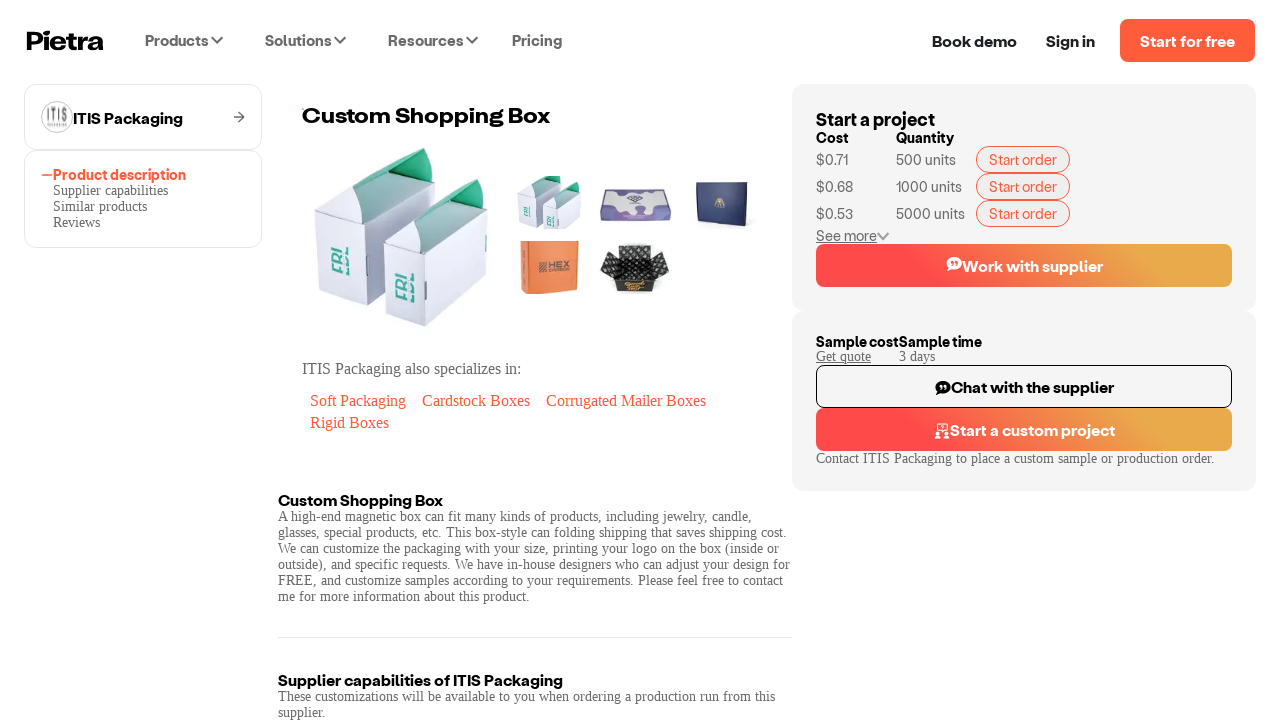

--- FILE ---
content_type: text/html; charset=utf-8
request_url: https://www.pietrastudio.com/sourcing/products/custom-shopping-box-43ll
body_size: 24180
content:
<!DOCTYPE html><html lang="en"><head><meta charSet="utf-8"/><meta name="google-site-verification" content="l06Td3J_TNaxRTV30x0y6il60iJxZSxj-4IWylsnJrQ"/><meta property="og:type" content="website"/><meta name="theme-color" content="#ffffff"/><meta name="twitter:card" content="summary_large_image"/><meta name="viewport" content="width=device-width, initial-scale=1, shrink-to-fit=no, user-scalable=yes"/><meta name="mobile-web-app-capable" content="yes"/><meta name="apple-mobile-web-app-title" content="pietra-website"/><link rel="mask-icon" href="https://static.pietrastudio.com/public/file_uploads/321a869e20aa62283f1ba7c562419651.svg" color="#FF5C3C"/><link rel="icon" href="/favicon.ico"/><link rel="apple-touch-icon" sizes="256x256" href="https://static.pietrastudio.com/public/file_uploads/ea654fc8f679ea800871e264a602e86a.png"/><link rel="canonical" href="https://www.pietrastudio.com/sourcing/products/custom-shopping-box-43ll"/><title>Custom Shopping Box - undefined - by ITIS Packaging | Pietra</title><meta property="og:title" content="Custom Shopping Box - undefined - by ITIS Packaging | Pietra"/><meta name="twitter:title" content="Custom Shopping Box - undefined - by ITIS Packaging | Pietra"/><meta name="description" content="You will receive: The product you have just designed with your customizations. A high-end magnetic box can fit many kinds of products, including jewelry, can..."/><meta property="og:description" content="You will receive: The product you have just designed with your customizations. A high-end magnetic box can fit many kinds of products, including jewelry, can..."/><meta name="twitter:description" content="You will receive: The product you have just designed with your customizations. A high-end magnetic box can fit many kinds of products, including jewelry, can..."/><meta property="og:url" content="https://www.pietrastudio.com/sourcing/products/custom-shopping-box-43ll"/><meta property="twitter:domain" content="https://www.pietrastudio.com/sourcing/products/custom-shopping-box-43ll"/><meta property="twitter:url" content="https://www.pietrastudio.com/sourcing/products/custom-shopping-box-43ll"/><meta property="og:image" content="https://d151315muslonm.cloudfront.net/public/file_uploads/db099c879479658d5c4e02152520a630.jpg?format=auto&amp;width=382&amp;quality=75"/><meta name="twitter:image" content="https://d151315muslonm.cloudfront.net/public/file_uploads/db099c879479658d5c4e02152520a630.jpg?format=auto&amp;width=382&amp;quality=75"/><meta name="next-head-count" content="23"/><style type="text/css">
            @media not all and (min-width:0px) and (max-width:767.98px){.pietra-at-xs{display:none!important;}}
            @media not all and (min-width:768px) and (max-width:999.98px){.pietra-at-sm{display:none!important;}}
            @media not all and (min-width:1000px) and (max-width:1199.98px){.pietra-at-md{display:none!important;}}
            @media not all and (min-width:1200px){.pietra-at-lg{display:none!important;}}
            @media not all and (max-width:767.98px){.pietra-less-than-sm{display:none!important;}}
            @media not all and (max-width:999.98px){.pietra-less-than-md{display:none!important;}}
            @media not all and (max-width:1199.98px){.pietra-less-than-lg{display:none!important;}}
            @media not all and (min-width:768px){.pietra-greater-than-xs{display:none!important;}}
            @media not all and (min-width:1000px){.pietra-greater-than-sm{display:none!important;}}
            @media not all and (min-width:1200px){.pietra-greater-than-md{display:none!important;}}
            @media not all and (min-width:0px){.pietra-greater-than-or-equal-xs{display:none!important;}}
            @media not all and (min-width:768px){.pietra-greater-than-or-equal-sm{display:none!important;}}
            @media not all and (min-width:1000px){.pietra-greater-than-or-equal-md{display:none!important;}}
            @media not all and (min-width:1200px){.pietra-greater-than-or-equal-lg{display:none!important;}}
            @media not all and (min-width:0px) and (max-width:767.98px){.pietra-between-xs-sm{display:none!important;}}
            @media not all and (min-width:0px) and (max-width:999.98px){.pietra-between-xs-md{display:none!important;}}
            @media not all and (min-width:0px) and (max-width:1199.98px){.pietra-between-xs-lg{display:none!important;}}
            @media not all and (min-width:768px) and (max-width:999.98px){.pietra-between-sm-md{display:none!important;}}
            @media not all and (min-width:768px) and (max-width:1199.98px){.pietra-between-sm-lg{display:none!important;}}
            @media not all and (min-width:1000px) and (max-width:1199.98px){.pietra-between-md-lg{display:none!important;}}
          </style><link rel="preconnect" href="https://static.pietrastudio.com"/><link rel="dns-prefetch" href="https://static.pietrastudio.com"/><link rel="preconnect" href="https://d151315muslonm.cloudfront.net/"/><link rel="dns-prefetch" href="https://d151315muslonm.cloudfront.net/"/><link rel="preconnect" href="https://api.pietrastudio.com"/><link rel="dns-prefetch" href="https://api.pietrastudio.com"/><link rel="preconnect" href="https://dev.visualwebsiteoptimizer.com"/><link rel="dns-prefetch" href="https://dev.visualwebsiteoptimizer.com"/><script id="vwoCode">window._vwo_code||function(){var e=!1,t=window,n=document,i=n.querySelector("#vwoCode"),o="_vwo_782845_settings",r={};try{var s=JSON.parse(localStorage.getItem("_vwo_782845_config"));r=s&&"object"==typeof s?s:{}}catch(a){}var d="session"===r.stT?t.sessionStorage:t.localStorage;code={use_existing_jquery:function(){return"undefined"!=typeof use_existing_jquery?use_existing_jquery:void 0},library_tolerance:function(){return"undefined"!=typeof library_tolerance?library_tolerance:void 0},settings_tolerance:function(){return r.sT||2e3},hide_element_style:function(){return"{"+(r.hES||"opacity:0 !important;filter:alpha(opacity=0) !important;background:none !important")+"}"},hide_element:function(){return"string"==typeof r.hE?r.hE:"body"},getVersion:function(){return 2},finish:function(){if(!e){e=!0;var t=n.getElementById("_vis_opt_path_hides");t&&t.parentNode.removeChild(t)}},finished:function(){return e},load:function(e){var i=this.getSettings(),r=n.createElement("script");i?(r.textContent=i,n.getElementsByTagName("head")[0].appendChild(r),(!t.VWO||VWO.caE)&&(d.removeItem(o),this.load(e))):(r.fetchPriority="high",r.src=e,r.type="text/javascript",r.onerror=function(){t._vwo_code.finish()},n.getElementsByTagName("head")[0].appendChild(r))},getSettings:function(){try{var e=d.getItem(o);if(!e)return;if(e=JSON.parse(e),Date.now()>e.e){d.removeItem(o);return}return e.s}catch(t){return}},init:function(){if(!(n.URL.indexOf("__vwo_disable__")>-1)){var e=this.settings_tolerance();t._vwo_settings_timer=setTimeout(function(){t._vwo_code.finish(),d.removeItem(o)},e);var r=n.currentScript,s=n.createElement("style"),a=this.hide_element(),c=r&&!r.async&&a?a+this.hide_element_style():"",h=n.getElementsByTagName("head")[0];s.setAttribute("id","_vis_opt_path_hides"),i&&s.setAttribute("nonce",i.nonce),s.setAttribute("type","text/css"),s.styleSheet?s.styleSheet.cssText=c:s.appendChild(n.createTextNode(c)),h.appendChild(s),this.load("https://dev.visualwebsiteoptimizer.com/j.php?a=782845&u="+encodeURIComponent(n.URL)+"&vn=2")}}},t._vwo_code=code,code.init()}(),function(){var e=window;function t(){if(e._vwo_code){var n=t.hidingStyle=document.getElementById("_vis_opt_path_hides")||t.hidingStyle;e._vwo_code.finished()||_vwo_code.libExecuted||e.VWO&&VWO.dNR||(document.getElementById("_vis_opt_path_hides")||document.getElementsByTagName("head")[0].appendChild(n),requestAnimationFrame(t))}}t()}();</script><link rel="preload" href="https://static.pietrastudio.com/landing-pages/_next/static/css/149c13ab8934b76c.css" as="style"/><link rel="stylesheet" href="https://static.pietrastudio.com/landing-pages/_next/static/css/149c13ab8934b76c.css" data-n-g=""/><link rel="preload" href="https://static.pietrastudio.com/landing-pages/_next/static/css/54745eee8d2ba72c.css" as="style"/><link rel="stylesheet" href="https://static.pietrastudio.com/landing-pages/_next/static/css/54745eee8d2ba72c.css" data-n-p=""/><link rel="preload" href="https://static.pietrastudio.com/landing-pages/_next/static/css/cecb4386231e7034.css" as="style"/><link rel="stylesheet" href="https://static.pietrastudio.com/landing-pages/_next/static/css/cecb4386231e7034.css"/><link rel="preload" href="https://static.pietrastudio.com/landing-pages/_next/static/css/78271d8903bb0504.css" as="style"/><link rel="stylesheet" href="https://static.pietrastudio.com/landing-pages/_next/static/css/78271d8903bb0504.css"/><link rel="preload" href="https://static.pietrastudio.com/landing-pages/_next/static/css/0b86532153ff220c.css" as="style"/><link rel="stylesheet" href="https://static.pietrastudio.com/landing-pages/_next/static/css/0b86532153ff220c.css"/><link rel="preload" href="https://static.pietrastudio.com/landing-pages/_next/static/css/8d41a941a605198d.css" as="style"/><link rel="stylesheet" href="https://static.pietrastudio.com/landing-pages/_next/static/css/8d41a941a605198d.css"/><link rel="preload" href="https://static.pietrastudio.com/landing-pages/_next/static/css/7e7a36345ce65a88.css" as="style"/><link rel="stylesheet" href="https://static.pietrastudio.com/landing-pages/_next/static/css/7e7a36345ce65a88.css"/><link rel="preload" href="https://static.pietrastudio.com/landing-pages/_next/static/css/61e80dda6b43f286.css" as="style"/><link rel="stylesheet" href="https://static.pietrastudio.com/landing-pages/_next/static/css/61e80dda6b43f286.css"/><link rel="preload" href="https://static.pietrastudio.com/landing-pages/_next/static/css/02daf8ed9cc3eaf1.css" as="style"/><link rel="stylesheet" href="https://static.pietrastudio.com/landing-pages/_next/static/css/02daf8ed9cc3eaf1.css"/><link rel="preload" href="https://static.pietrastudio.com/landing-pages/_next/static/css/c054e26a3b6bacc2.css" as="style"/><link rel="stylesheet" href="https://static.pietrastudio.com/landing-pages/_next/static/css/c054e26a3b6bacc2.css"/><noscript data-n-css=""></noscript><script defer="" nomodule="" src="https://static.pietrastudio.com/landing-pages/_next/static/chunks/polyfills-42372ed130431b0a.js"></script><script defer="" src="https://static.pietrastudio.com/landing-pages/_next/static/chunks/6639.1bacee5063bd1605.js"></script><script defer="" src="https://static.pietrastudio.com/landing-pages/_next/static/chunks/3890-d730ccf2fbd3abca.js"></script><script defer="" src="https://static.pietrastudio.com/landing-pages/_next/static/chunks/8319.807a927fbc5319fb.js"></script><script defer="" src="https://static.pietrastudio.com/landing-pages/_next/static/chunks/4509.4b24c2fc0cc16af1.js"></script><script defer="" src="https://static.pietrastudio.com/landing-pages/_next/static/chunks/7174-6abb68105a6184b6.js"></script><script defer="" src="https://static.pietrastudio.com/landing-pages/_next/static/chunks/5642.fcfa3cac7d0a27e6.js"></script><script defer="" src="https://static.pietrastudio.com/landing-pages/_next/static/chunks/9516.afd84565371eda8f.js"></script><script defer="" src="https://static.pietrastudio.com/landing-pages/_next/static/chunks/8024.66f8697a7a687951.js"></script><script defer="" src="https://static.pietrastudio.com/landing-pages/_next/static/chunks/8232.621471ce2dfc0f49.js"></script><script defer="" src="https://static.pietrastudio.com/landing-pages/_next/static/chunks/8417-c7e2693c9ca4787d.js"></script><script defer="" src="https://static.pietrastudio.com/landing-pages/_next/static/chunks/4235-2894ee2091153105.js"></script><script defer="" src="https://static.pietrastudio.com/landing-pages/_next/static/chunks/8851.fbd2bcd0d99c88ca.js"></script><script src="https://static.pietrastudio.com/landing-pages/_next/static/chunks/webpack-8cc9fed93f365b1e.js" defer=""></script><script src="https://static.pietrastudio.com/landing-pages/_next/static/chunks/framework-945b357d4a851f4b.js" defer=""></script><script src="https://static.pietrastudio.com/landing-pages/_next/static/chunks/main-03934c33887517f7.js" defer=""></script><script src="https://static.pietrastudio.com/landing-pages/_next/static/chunks/pages/_app-8a25cc973eab5d07.js" defer=""></script><script src="https://static.pietrastudio.com/landing-pages/_next/static/chunks/5086-0a500b44df3050f6.js" defer=""></script><script src="https://static.pietrastudio.com/landing-pages/_next/static/chunks/4853-f3afab95fae20e7a.js" defer=""></script><script src="https://static.pietrastudio.com/landing-pages/_next/static/chunks/3112-e49b049a68ab38fd.js" defer=""></script><script src="https://static.pietrastudio.com/landing-pages/_next/static/chunks/504-eb5bb745c551856e.js" defer=""></script><script src="https://static.pietrastudio.com/landing-pages/_next/static/chunks/1649-4609ff30f4983e8b.js" defer=""></script><script src="https://static.pietrastudio.com/landing-pages/_next/static/chunks/2331-c253a1888b7646a7.js" defer=""></script><script src="https://static.pietrastudio.com/landing-pages/_next/static/chunks/5830-86f8266ff1ea0716.js" defer=""></script><script src="https://static.pietrastudio.com/landing-pages/_next/static/chunks/8181-939597e6eb13be7f.js" defer=""></script><script src="https://static.pietrastudio.com/landing-pages/_next/static/chunks/pages/sourcing/products/%5Bhandle%5D/%5B%5B...device%5D%5D-b5fe820ea43b798a.js" defer=""></script><script src="https://static.pietrastudio.com/landing-pages/_next/static/uCx98wWHvPOMqrKnFlkiE/_buildManifest.js" defer=""></script><script src="https://static.pietrastudio.com/landing-pages/_next/static/uCx98wWHvPOMqrKnFlkiE/_ssgManifest.js" defer=""></script></head><body><div id="__next"><div class="css-w43aoh pietra-app"><link rel="preload" fetchPriority="high" as="image" href="https://d151315muslonm.cloudfront.net/public/file_uploads/db099c879479658d5c4e02152520a630.jpg?format=auto&amp;width=382&amp;quality=75"/><div class="pietra-layout" id="pietra-layout-root"><div class="pietra-header light"><div><div class=""><div class="pietra-header-container"><div class="nav-menu-desktop-mask"></div><div class="nav-menu-desktop"></div><div class="header-left"><a class="logo" href="/"><img alt="Pietra" title="Pietra" loading="eager" width="80" height="21" decoding="async" data-nimg="1" style="color:transparent" srcSet="https://static.pietrastudio.com/images/header/small-logo.svg 1x, https://static.pietrastudio.com/images/header/small-logo.svg 2x" src="https://static.pietrastudio.com/images/header/small-logo.svg"/></a><span class="custom-menu-trigger"><span>Products</span><div class="dropdown-arrow"></div></span><span class="custom-menu-trigger"><span>Solutions</span><div class="dropdown-arrow"></div></span><span class="custom-menu-trigger"><span>Resources</span><div class="dropdown-arrow"></div></span><a class="pricing" href="/plans-and-pricing">Pricing</a></div><div class="header-right"><div class="nav-button demo"><span class="preview-pietra">Book demo</span></div><a target="_blank" class="nav-button signin" href="https://creators.pietrastudio.com">Sign in</a><a class="button-wrap" href="/sell-on-pietra/register">Start for free</a></div></div></div></div></div><main class=""><div class="catalog-item-page-container"><div class="content-container content-container-desktop"><div class="navigation-panel"><a class="supplier-name-box" href="/sourcing/suppliers/itis-packaging"><img alt="avatar" loading="lazy" width="32" height="32" decoding="async" data-nimg="1" class="avatar-img" style="color:transparent" srcSet="https://d151315muslonm.cloudfront.net/public/file_uploads/56ea9fb2b01779766803990da19e008f.png?format=auto&amp;width=32&amp;quality=75 1x, https://d151315muslonm.cloudfront.net/public/file_uploads/56ea9fb2b01779766803990da19e008f.png?format=auto&amp;width=64&amp;quality=75 2x" src="https://d151315muslonm.cloudfront.net/public/file_uploads/56ea9fb2b01779766803990da19e008f.png?format=auto&amp;width=64&amp;quality=75"/><span class="supplier-name">ITIS Packaging</span><svg width="12" height="13" viewBox="0 0 12 13" fill="none" xmlns="http://www.w3.org/2000/svg"><g clip-path="url(#clip0_30621_739)"><path d="M12 6.48163C11.9996 6.3114 11.963 6.1432 11.8928 5.98809C11.8226 5.83299 11.7203 5.6945 11.5926 5.58174L5.99725 0.66285C5.85271 0.544669 5.66789 0.48715 5.48173 0.502415C5.29556 0.51768 5.1226 0.604537 4.9993 0.74468C4.876 0.884824 4.81198 1.06731 4.82074 1.25367C4.8295 1.44004 4.91035 1.61573 5.04626 1.74372L9.36926 5.54325C9.38822 5.56005 9.40162 5.5822 9.40769 5.60678C9.41377 5.63136 9.41223 5.6572 9.40328 5.68089C9.39432 5.70457 9.37838 5.72498 9.35756 5.73941C9.33674 5.75385 9.31202 5.76163 9.28667 5.76172H0.720751C0.529596 5.76172 0.34627 5.83757 0.211103 5.97258C0.075936 6.10759 0 6.2907 0 6.48163C0 6.67256 0.075936 6.85568 0.211103 6.99068C0.34627 7.12569 0.529596 7.20154 0.720751 7.20154H9.28517C9.31051 7.20179 9.33518 7.20967 9.35594 7.22417C9.37671 7.23867 9.3926 7.2591 9.40153 7.28278C9.41046 7.30647 9.41201 7.33229 9.40599 7.35687C9.39996 7.38145 9.38664 7.40364 9.36776 7.42052L5.04475 11.22C4.96915 11.281 4.90668 11.3567 4.86109 11.4424C4.81551 11.5281 4.78775 11.6222 4.77949 11.7189C4.77123 11.8156 4.78264 11.913 4.81304 12.0052C4.84343 12.0974 4.89218 12.1825 4.95635 12.2554C5.02052 12.3283 5.09879 12.3875 5.18645 12.4294C5.27411 12.4714 5.36935 12.4951 5.46645 12.4993C5.56354 12.5035 5.66048 12.4881 5.75144 12.4539C5.8424 12.4197 5.9255 12.3675 5.99575 12.3004L11.5921 7.38152C11.7199 7.26885 11.8223 7.13039 11.8927 6.97527C11.963 6.82015 11.9996 6.65191 12 6.48163Z" fill="#6B6B6B"></path></g><defs><clipPath id="clip0_30621_739"><rect width="12" height="12" fill="white" transform="translate(0 0.5)"></rect></clipPath></defs></svg></a><div class="section bordered"><div class="steps"><div class="tab selected"><img alt="tab" loading="lazy" width="12" height="12" decoding="async" data-nimg="1" style="color:transparent" srcSet="https://static.pietrastudio.com/images/sourcing/selected-tab.svg 1x, https://static.pietrastudio.com/images/sourcing/selected-tab.svg 2x" src="https://static.pietrastudio.com/images/sourcing/selected-tab.svg"/><span>Product description</span></div><div class="tab"><img alt="tab" loading="lazy" width="12" height="12" decoding="async" data-nimg="1" style="color:transparent" srcSet="https://static.pietrastudio.com/images/sourcing/selected-tab.svg 1x, https://static.pietrastudio.com/images/sourcing/selected-tab.svg 2x" src="https://static.pietrastudio.com/images/sourcing/selected-tab.svg"/><span>Supplier capabilities</span></div><div class="tab"><img alt="tab" loading="lazy" width="12" height="12" decoding="async" data-nimg="1" style="color:transparent" srcSet="https://static.pietrastudio.com/images/sourcing/selected-tab.svg 1x, https://static.pietrastudio.com/images/sourcing/selected-tab.svg 2x" src="https://static.pietrastudio.com/images/sourcing/selected-tab.svg"/><span>Similar products</span></div><div class="tab"><img alt="tab" loading="lazy" width="12" height="12" decoding="async" data-nimg="1" style="color:transparent" srcSet="https://static.pietrastudio.com/images/sourcing/selected-tab.svg 1x, https://static.pietrastudio.com/images/sourcing/selected-tab.svg 2x" src="https://static.pietrastudio.com/images/sourcing/selected-tab.svg"/><span>Reviews</span></div></div></div></div><div class="product-content"><div class="hero"><h1 class="title">Custom Shopping Box</h1><div class="image-thumbnails"><div class="image-with-thumbnails" id="pdp-description-section-id"><div class="selected-image-container"><img alt="thumbnails" fetchpriority="high" loading="eager" width="240" height="240" decoding="async" data-nimg="1" class="selected-image" style="color:transparent" sizes="(min-width: 1116px and max-width:1280px) 240px,(min-width: 1440px) 240px, 200px" srcSet="https://d151315muslonm.cloudfront.net/public/file_uploads/db099c879479658d5c4e02152520a630.jpg?format=auto&amp;width=16&amp;quality=75 16w, https://d151315muslonm.cloudfront.net/public/file_uploads/db099c879479658d5c4e02152520a630.jpg?format=auto&amp;width=32&amp;quality=75 32w, https://d151315muslonm.cloudfront.net/public/file_uploads/db099c879479658d5c4e02152520a630.jpg?format=auto&amp;width=48&amp;quality=75 48w, https://d151315muslonm.cloudfront.net/public/file_uploads/db099c879479658d5c4e02152520a630.jpg?format=auto&amp;width=64&amp;quality=75 64w, https://d151315muslonm.cloudfront.net/public/file_uploads/db099c879479658d5c4e02152520a630.jpg?format=auto&amp;width=96&amp;quality=75 96w, https://d151315muslonm.cloudfront.net/public/file_uploads/db099c879479658d5c4e02152520a630.jpg?format=auto&amp;width=128&amp;quality=75 128w, https://d151315muslonm.cloudfront.net/public/file_uploads/db099c879479658d5c4e02152520a630.jpg?format=auto&amp;width=256&amp;quality=75 256w, https://d151315muslonm.cloudfront.net/public/file_uploads/db099c879479658d5c4e02152520a630.jpg?format=auto&amp;width=384&amp;quality=75 384w, https://d151315muslonm.cloudfront.net/public/file_uploads/db099c879479658d5c4e02152520a630.jpg?format=auto&amp;width=640&amp;quality=75 640w, https://d151315muslonm.cloudfront.net/public/file_uploads/db099c879479658d5c4e02152520a630.jpg?format=auto&amp;width=750&amp;quality=75 750w, https://d151315muslonm.cloudfront.net/public/file_uploads/db099c879479658d5c4e02152520a630.jpg?format=auto&amp;width=828&amp;quality=75 828w, https://d151315muslonm.cloudfront.net/public/file_uploads/db099c879479658d5c4e02152520a630.jpg?format=auto&amp;width=1080&amp;quality=75 1080w, https://d151315muslonm.cloudfront.net/public/file_uploads/db099c879479658d5c4e02152520a630.jpg?format=auto&amp;width=1200&amp;quality=75 1200w, https://d151315muslonm.cloudfront.net/public/file_uploads/db099c879479658d5c4e02152520a630.jpg?format=auto&amp;width=1920&amp;quality=75 1920w, https://d151315muslonm.cloudfront.net/public/file_uploads/db099c879479658d5c4e02152520a630.jpg?format=auto&amp;width=2048&amp;quality=75 2048w, https://d151315muslonm.cloudfront.net/public/file_uploads/db099c879479658d5c4e02152520a630.jpg?format=auto&amp;width=3840&amp;quality=75 3840w" src="https://d151315muslonm.cloudfront.net/public/file_uploads/db099c879479658d5c4e02152520a630.jpg?format=auto&amp;width=3840&amp;quality=75"/></div><div class="carousel-container"><div class="carousel"><div class="slick-slider slider slick-initialized"><div class="slick-list"><div class="slick-track" style="width:100%;left:0%"><div data-index="0" class="slick-slide slick-active slick-current" tabindex="-1" aria-hidden="false" style="outline:none;width:33.333333333333336%"><div><img alt="thumbnails" fetchpriority="low" loading="lazy" width="96" height="88" decoding="async" data-nimg="1" class="thumbnail-image" style="color:transparent" srcSet="https://d151315muslonm.cloudfront.net/public/file_uploads/db099c879479658d5c4e02152520a630.jpg?format=auto&amp;width=96&amp;quality=75 1x, https://d151315muslonm.cloudfront.net/public/file_uploads/db099c879479658d5c4e02152520a630.jpg?format=auto&amp;width=256&amp;quality=75 2x" src="https://d151315muslonm.cloudfront.net/public/file_uploads/db099c879479658d5c4e02152520a630.jpg?format=auto&amp;width=256&amp;quality=75"/></div><div><img alt="thumbnails" fetchpriority="low" loading="lazy" width="96" height="88" decoding="async" data-nimg="1" class="thumbnail-image" style="color:transparent" srcSet="https://d151315muslonm.cloudfront.net/public/file_uploads/db4e366030ce0fb964918cb4bdb80ab8.jpg?format=auto&amp;width=96&amp;quality=75 1x, https://d151315muslonm.cloudfront.net/public/file_uploads/db4e366030ce0fb964918cb4bdb80ab8.jpg?format=auto&amp;width=256&amp;quality=75 2x" src="https://d151315muslonm.cloudfront.net/public/file_uploads/db4e366030ce0fb964918cb4bdb80ab8.jpg?format=auto&amp;width=256&amp;quality=75"/></div></div><div data-index="1" class="slick-slide slick-active" tabindex="-1" aria-hidden="false" style="outline:none;width:33.333333333333336%"><div><img alt="thumbnails" fetchpriority="low" loading="lazy" width="96" height="88" decoding="async" data-nimg="1" class="thumbnail-image" style="color:transparent" srcSet="https://d151315muslonm.cloudfront.net/public/file_uploads/3c0a21a5e27895ce56f46a860ce3ef46.jpg?format=auto&amp;width=96&amp;quality=75 1x, https://d151315muslonm.cloudfront.net/public/file_uploads/3c0a21a5e27895ce56f46a860ce3ef46.jpg?format=auto&amp;width=256&amp;quality=75 2x" src="https://d151315muslonm.cloudfront.net/public/file_uploads/3c0a21a5e27895ce56f46a860ce3ef46.jpg?format=auto&amp;width=256&amp;quality=75"/></div><div><img alt="thumbnails" fetchpriority="low" loading="lazy" width="96" height="88" decoding="async" data-nimg="1" class="thumbnail-image" style="color:transparent" srcSet="https://d151315muslonm.cloudfront.net/public/file_uploads/fd62669ec8775b06fe34dc00344b2b8c.jpg?format=auto&amp;width=96&amp;quality=75 1x, https://d151315muslonm.cloudfront.net/public/file_uploads/fd62669ec8775b06fe34dc00344b2b8c.jpg?format=auto&amp;width=256&amp;quality=75 2x" src="https://d151315muslonm.cloudfront.net/public/file_uploads/fd62669ec8775b06fe34dc00344b2b8c.jpg?format=auto&amp;width=256&amp;quality=75"/></div></div><div data-index="2" class="slick-slide slick-active" tabindex="-1" aria-hidden="false" style="outline:none;width:33.333333333333336%"><div><img alt="thumbnails" fetchpriority="low" loading="lazy" width="96" height="88" decoding="async" data-nimg="1" class="thumbnail-image" style="color:transparent" srcSet="https://d151315muslonm.cloudfront.net/public/file_uploads/7d28c033f9d99e07b99a1dfd16859794.jpg?format=auto&amp;width=96&amp;quality=75 1x, https://d151315muslonm.cloudfront.net/public/file_uploads/7d28c033f9d99e07b99a1dfd16859794.jpg?format=auto&amp;width=256&amp;quality=75 2x" src="https://d151315muslonm.cloudfront.net/public/file_uploads/7d28c033f9d99e07b99a1dfd16859794.jpg?format=auto&amp;width=256&amp;quality=75"/></div><div></div></div></div></div></div></div></div></div></div><div class="supplier-badges-box"><div class="label"><a href="/sourcing/suppliers/itis-packaging"><span>ITIS Packaging</span> also specializes in:</a></div><div class="badges"><span class="badge-container"><span class="badge">Soft Packaging</span></span><span class="badge-container"><span class="badge">Cardstock Boxes</span></span><span class="badge-container"><span class="badge">Corrugated Mailer Boxes</span></span><span class="badge-container"><span class="badge">Rigid Boxes</span></span></div></div></div><style>.responsive-content-99lbpn1-0 { display: none !important; }@media (max-width: 1279px) { .responsive-content-99lbpn1-0 { display: block !important; } }</style><div class="responsive-content-99lbpn1-0"><div class="action-cards"><div class="card ideas-card"><div class="icon"><img alt="icon" loading="lazy" width="32" height="32" decoding="async" data-nimg="1" style="color:transparent" srcSet="https://d151315muslonm.cloudfront.net/public/file_uploads/859c23d7671966f1faeca50c66e354a2.png?format=auto&amp;width=32&amp;quality=75 1x, https://d151315muslonm.cloudfront.net/public/file_uploads/859c23d7671966f1faeca50c66e354a2.png?format=auto&amp;width=64&amp;quality=75 2x" src="https://d151315muslonm.cloudfront.net/public/file_uploads/859c23d7671966f1faeca50c66e354a2.png?format=auto&amp;width=64&amp;quality=75"/><svg width="12" height="13" viewBox="0 0 12 13" fill="none" xmlns="http://www.w3.org/2000/svg"><g clip-path="url(#clip0_30621_739)"><path d="M12 6.48163C11.9996 6.3114 11.963 6.1432 11.8928 5.98809C11.8226 5.83299 11.7203 5.6945 11.5926 5.58174L5.99725 0.66285C5.85271 0.544669 5.66789 0.48715 5.48173 0.502415C5.29556 0.51768 5.1226 0.604537 4.9993 0.74468C4.876 0.884824 4.81198 1.06731 4.82074 1.25367C4.8295 1.44004 4.91035 1.61573 5.04626 1.74372L9.36926 5.54325C9.38822 5.56005 9.40162 5.5822 9.40769 5.60678C9.41377 5.63136 9.41223 5.6572 9.40328 5.68089C9.39432 5.70457 9.37838 5.72498 9.35756 5.73941C9.33674 5.75385 9.31202 5.76163 9.28667 5.76172H0.720751C0.529596 5.76172 0.34627 5.83757 0.211103 5.97258C0.075936 6.10759 0 6.2907 0 6.48163C0 6.67256 0.075936 6.85568 0.211103 6.99068C0.34627 7.12569 0.529596 7.20154 0.720751 7.20154H9.28517C9.31051 7.20179 9.33518 7.20967 9.35594 7.22417C9.37671 7.23867 9.3926 7.2591 9.40153 7.28278C9.41046 7.30647 9.41201 7.33229 9.40599 7.35687C9.39996 7.38145 9.38664 7.40364 9.36776 7.42052L5.04475 11.22C4.96915 11.281 4.90668 11.3567 4.86109 11.4424C4.81551 11.5281 4.78775 11.6222 4.77949 11.7189C4.77123 11.8156 4.78264 11.913 4.81304 12.0052C4.84343 12.0974 4.89218 12.1825 4.95635 12.2554C5.02052 12.3283 5.09879 12.3875 5.18645 12.4294C5.27411 12.4714 5.36935 12.4951 5.46645 12.4993C5.56354 12.5035 5.66048 12.4881 5.75144 12.4539C5.8424 12.4197 5.9255 12.3675 5.99575 12.3004L11.5921 7.38152C11.7199 7.26885 11.8223 7.13039 11.8927 6.97527C11.963 6.82015 11.9996 6.65191 12 6.48163Z" fill="#6B6B6B"></path></g><defs><clipPath id="clip0_30621_739"><rect width="12" height="12" fill="white" transform="translate(0 0.5)"></rect></clipPath></defs></svg></div><div class="title"><span>Get design ideas</span><svg width="12" height="13" viewBox="0 0 12 13" fill="none" xmlns="http://www.w3.org/2000/svg"><g clip-path="url(#clip0_30621_739)"><path d="M12 6.48163C11.9996 6.3114 11.963 6.1432 11.8928 5.98809C11.8226 5.83299 11.7203 5.6945 11.5926 5.58174L5.99725 0.66285C5.85271 0.544669 5.66789 0.48715 5.48173 0.502415C5.29556 0.51768 5.1226 0.604537 4.9993 0.74468C4.876 0.884824 4.81198 1.06731 4.82074 1.25367C4.8295 1.44004 4.91035 1.61573 5.04626 1.74372L9.36926 5.54325C9.38822 5.56005 9.40162 5.5822 9.40769 5.60678C9.41377 5.63136 9.41223 5.6572 9.40328 5.68089C9.39432 5.70457 9.37838 5.72498 9.35756 5.73941C9.33674 5.75385 9.31202 5.76163 9.28667 5.76172H0.720751C0.529596 5.76172 0.34627 5.83757 0.211103 5.97258C0.075936 6.10759 0 6.2907 0 6.48163C0 6.67256 0.075936 6.85568 0.211103 6.99068C0.34627 7.12569 0.529596 7.20154 0.720751 7.20154H9.28517C9.31051 7.20179 9.33518 7.20967 9.35594 7.22417C9.37671 7.23867 9.3926 7.2591 9.40153 7.28278C9.41046 7.30647 9.41201 7.33229 9.40599 7.35687C9.39996 7.38145 9.38664 7.40364 9.36776 7.42052L5.04475 11.22C4.96915 11.281 4.90668 11.3567 4.86109 11.4424C4.81551 11.5281 4.78775 11.6222 4.77949 11.7189C4.77123 11.8156 4.78264 11.913 4.81304 12.0052C4.84343 12.0974 4.89218 12.1825 4.95635 12.2554C5.02052 12.3283 5.09879 12.3875 5.18645 12.4294C5.27411 12.4714 5.36935 12.4951 5.46645 12.4993C5.56354 12.5035 5.66048 12.4881 5.75144 12.4539C5.8424 12.4197 5.9255 12.3675 5.99575 12.3004L11.5921 7.38152C11.7199 7.26885 11.8223 7.13039 11.8927 6.97527C11.963 6.82015 11.9996 6.65191 12 6.48163Z" fill="#6B6B6B"></path></g><defs><clipPath id="clip0_30621_739"><rect width="12" height="12" fill="white" transform="translate(0 0.5)"></rect></clipPath></defs></svg></div><div class="body">Use AI to create variations of this product and send to this factory.</div></div><div class="card intercom-card talk-to-specialist-action"><div class="icon"><img alt="help" loading="lazy" width="32" height="32" decoding="async" data-nimg="1" style="color:transparent" srcSet="https://d151315muslonm.cloudfront.net/public/file_uploads/f98dda6ff5e6d8c21f1cf59798286b00.png?format=auto&amp;width=32&amp;quality=75 1x, https://d151315muslonm.cloudfront.net/public/file_uploads/f98dda6ff5e6d8c21f1cf59798286b00.png?format=auto&amp;width=64&amp;quality=75 2x" src="https://d151315muslonm.cloudfront.net/public/file_uploads/f98dda6ff5e6d8c21f1cf59798286b00.png?format=auto&amp;width=64&amp;quality=75"/><svg width="12" height="13" viewBox="0 0 12 13" fill="none" xmlns="http://www.w3.org/2000/svg"><g clip-path="url(#clip0_30621_739)"><path d="M12 6.48163C11.9996 6.3114 11.963 6.1432 11.8928 5.98809C11.8226 5.83299 11.7203 5.6945 11.5926 5.58174L5.99725 0.66285C5.85271 0.544669 5.66789 0.48715 5.48173 0.502415C5.29556 0.51768 5.1226 0.604537 4.9993 0.74468C4.876 0.884824 4.81198 1.06731 4.82074 1.25367C4.8295 1.44004 4.91035 1.61573 5.04626 1.74372L9.36926 5.54325C9.38822 5.56005 9.40162 5.5822 9.40769 5.60678C9.41377 5.63136 9.41223 5.6572 9.40328 5.68089C9.39432 5.70457 9.37838 5.72498 9.35756 5.73941C9.33674 5.75385 9.31202 5.76163 9.28667 5.76172H0.720751C0.529596 5.76172 0.34627 5.83757 0.211103 5.97258C0.075936 6.10759 0 6.2907 0 6.48163C0 6.67256 0.075936 6.85568 0.211103 6.99068C0.34627 7.12569 0.529596 7.20154 0.720751 7.20154H9.28517C9.31051 7.20179 9.33518 7.20967 9.35594 7.22417C9.37671 7.23867 9.3926 7.2591 9.40153 7.28278C9.41046 7.30647 9.41201 7.33229 9.40599 7.35687C9.39996 7.38145 9.38664 7.40364 9.36776 7.42052L5.04475 11.22C4.96915 11.281 4.90668 11.3567 4.86109 11.4424C4.81551 11.5281 4.78775 11.6222 4.77949 11.7189C4.77123 11.8156 4.78264 11.913 4.81304 12.0052C4.84343 12.0974 4.89218 12.1825 4.95635 12.2554C5.02052 12.3283 5.09879 12.3875 5.18645 12.4294C5.27411 12.4714 5.36935 12.4951 5.46645 12.4993C5.56354 12.5035 5.66048 12.4881 5.75144 12.4539C5.8424 12.4197 5.9255 12.3675 5.99575 12.3004L11.5921 7.38152C11.7199 7.26885 11.8223 7.13039 11.8927 6.97527C11.963 6.82015 11.9996 6.65191 12 6.48163Z" fill="#6B6B6B"></path></g><defs><clipPath id="clip0_30621_739"><rect width="12" height="12" fill="white" transform="translate(0 0.5)"></rect></clipPath></defs></svg></div><div class="title"><span>Get help from a pro</span><svg width="12" height="13" viewBox="0 0 12 13" fill="none" xmlns="http://www.w3.org/2000/svg"><g clip-path="url(#clip0_30621_739)"><path d="M12 6.48163C11.9996 6.3114 11.963 6.1432 11.8928 5.98809C11.8226 5.83299 11.7203 5.6945 11.5926 5.58174L5.99725 0.66285C5.85271 0.544669 5.66789 0.48715 5.48173 0.502415C5.29556 0.51768 5.1226 0.604537 4.9993 0.74468C4.876 0.884824 4.81198 1.06731 4.82074 1.25367C4.8295 1.44004 4.91035 1.61573 5.04626 1.74372L9.36926 5.54325C9.38822 5.56005 9.40162 5.5822 9.40769 5.60678C9.41377 5.63136 9.41223 5.6572 9.40328 5.68089C9.39432 5.70457 9.37838 5.72498 9.35756 5.73941C9.33674 5.75385 9.31202 5.76163 9.28667 5.76172H0.720751C0.529596 5.76172 0.34627 5.83757 0.211103 5.97258C0.075936 6.10759 0 6.2907 0 6.48163C0 6.67256 0.075936 6.85568 0.211103 6.99068C0.34627 7.12569 0.529596 7.20154 0.720751 7.20154H9.28517C9.31051 7.20179 9.33518 7.20967 9.35594 7.22417C9.37671 7.23867 9.3926 7.2591 9.40153 7.28278C9.41046 7.30647 9.41201 7.33229 9.40599 7.35687C9.39996 7.38145 9.38664 7.40364 9.36776 7.42052L5.04475 11.22C4.96915 11.281 4.90668 11.3567 4.86109 11.4424C4.81551 11.5281 4.78775 11.6222 4.77949 11.7189C4.77123 11.8156 4.78264 11.913 4.81304 12.0052C4.84343 12.0974 4.89218 12.1825 4.95635 12.2554C5.02052 12.3283 5.09879 12.3875 5.18645 12.4294C5.27411 12.4714 5.36935 12.4951 5.46645 12.4993C5.56354 12.5035 5.66048 12.4881 5.75144 12.4539C5.8424 12.4197 5.9255 12.3675 5.99575 12.3004L11.5921 7.38152C11.7199 7.26885 11.8223 7.13039 11.8927 6.97527C11.963 6.82015 11.9996 6.65191 12 6.48163Z" fill="#6B6B6B"></path></g><defs><clipPath id="clip0_30621_739"><rect width="12" height="12" fill="white" transform="translate(0 0.5)"></rect></clipPath></defs></svg></div><div class="body">Ask a Pietra pro how to decide if you want to work with a factory</div></div></div></div><div class="sample-builder-section" id="sample-quantity-selector"><div class="inner"><div class="product-details-title collapsed">Order samples</div><div class="sample-pricing-info"><div class="section"><h2 class="title">Sample cost</h2><span class="data"><a href="/sourcing/suppliers/itis-packaging"><span>Get quote</span></a></span></div><div class="section"><h2 class="title">Sample time</h2><span class="data">3<!-- --> day<!-- -->s</span></div></div><div class="action-button-container"><div class="btn chat-with-supplier-btn"><svg width="12" height="12" viewBox="0 0 40 40" xmlns="http://www.w3.org/2000/svg"><path fill="black" d="M19.9997 2.29167C9.4697 2.29167 0.901367 9.35167 0.901367 18.0283C0.933162 20.1126 1.42099 22.1646 2.33057 24.0402C3.24014 25.9158 4.54941 27.5695 6.16637 28.885L2.3597 36.5C2.28239 36.6546 2.25508 36.8295 2.28156 37.0003C2.30804 37.1711 2.38699 37.3295 2.50748 37.4535C2.62797 37.5774 2.78403 37.6609 2.95404 37.6922C3.12406 37.7235 3.2996 37.7012 3.45637 37.6283L13.6664 32.8767C15.7254 33.468 17.8575 33.7659 19.9997 33.7617C30.5314 33.7617 39.098 26.7033 39.098 18.0283C39.098 9.35334 30.5314 2.29167 19.9997 2.29167ZM28.7497 19.7917C28.7484 21.0068 28.2651 22.1719 27.4058 23.0311C26.5466 23.8904 25.3815 24.3737 24.1664 24.375C23.8348 24.375 23.5169 24.2433 23.2825 24.0089C23.0481 23.7745 22.9164 23.4565 22.9164 23.125C22.9164 22.7935 23.0481 22.4755 23.2825 22.2411C23.5169 22.0067 23.8348 21.875 24.1664 21.875C24.7189 21.875 25.2488 21.6555 25.6395 21.2648C26.0302 20.8741 26.2497 20.3442 26.2497 19.7917V19.115C25.8495 19.2638 25.4266 19.3422 24.9997 19.3467C24.258 19.3467 23.533 19.1267 22.9163 18.7147C22.2996 18.3026 21.819 17.717 21.5352 17.0317C21.2513 16.3465 21.1771 15.5925 21.3218 14.8651C21.4664 14.1377 21.8236 13.4695 22.348 12.945C22.8725 12.4206 23.5407 12.0634 24.2681 11.9187C24.9955 11.774 25.7495 11.8483 26.4348 12.1321C27.12 12.416 27.7057 12.8966 28.1177 13.5133C28.5298 14.13 28.7497 14.855 28.7497 15.5967V19.7917ZM12.9164 23.125C12.9164 22.7935 13.0481 22.4755 13.2825 22.2411C13.5169 22.0067 13.8348 21.875 14.1664 21.875C14.7189 21.875 15.2488 21.6555 15.6395 21.2648C16.0302 20.8741 16.2497 20.3442 16.2497 19.7917V19.115C15.8495 19.2638 15.4266 19.3422 14.9997 19.3467C14.258 19.3467 13.533 19.1267 12.9163 18.7147C12.2996 18.3026 11.819 17.717 11.5352 17.0317C11.2513 16.3465 11.1771 15.5925 11.3218 14.8651C11.4664 14.1377 11.8236 13.4695 12.348 12.945C12.8725 12.4206 13.5407 12.0634 14.2681 11.9187C14.9955 11.774 15.7495 11.8483 16.4348 12.1321C17.12 12.416 17.7057 12.8966 18.1177 13.5133C18.5298 14.13 18.7497 14.855 18.7497 15.5967V19.7917C18.7484 21.0068 18.2651 22.1719 17.4058 23.0311C16.5466 23.8904 15.3815 24.3737 14.1664 24.375C13.8348 24.375 13.5169 24.2433 13.2825 24.0089C13.0481 23.7745 12.9164 23.4565 12.9164 23.125Z" width="12" height="12"></path></svg><span>Chat with the supplier</span></div><div class="btn highlight"><svg xmlns="http://www.w3.org/2000/svg" width="12" height="13" viewBox="0 0 12 13" fill="none"><g clip-path="url(#clip0_53918_2742)"><path d="M9.75 6.25C9.98194 6.2496 10.2043 6.15729 10.3683 5.99328C10.5323 5.82927 10.6246 5.60694 10.625 5.375V1.375C10.6246 1.14306 10.5323 0.920728 10.3683 0.75672C10.2043 0.592711 9.98194 0.500397 9.75 0.5H2.75C2.51806 0.500397 2.29573 0.592711 2.13172 0.75672C1.96771 0.920728 1.8754 1.14306 1.875 1.375V5.375C1.8754 5.60694 1.96771 5.82927 2.13172 5.99328C2.29573 6.15729 2.51806 6.2496 2.75 6.25H5.75C5.76643 6.24993 5.78272 6.25312 5.79791 6.25938C5.81311 6.26564 5.82692 6.27484 5.83854 6.28646C5.85016 6.29808 5.85936 6.31189 5.86562 6.32709C5.87188 6.34228 5.87507 6.35857 5.875 6.375V7.375C5.87493 7.44919 5.89689 7.52173 5.9381 7.58342C5.97932 7.64511 6.03793 7.69317 6.1065 7.7215C6.15195 7.74048 6.20074 7.75017 6.25 7.75C6.34935 7.75005 6.44466 7.71066 6.515 7.6405L7.8685 6.2855C7.89202 6.26212 7.92384 6.249 7.957 6.249L9.75 6.25ZM7.485 5.6095L6.8385 6.255C6.82105 6.2725 6.7988 6.28443 6.77457 6.28929C6.75034 6.29414 6.72521 6.29171 6.70236 6.28229C6.67952 6.27287 6.65997 6.2569 6.6462 6.23638C6.63243 6.21585 6.62505 6.19171 6.625 6.167V5.8735C6.6246 5.7743 6.58492 5.67931 6.51464 5.6093C6.44435 5.5393 6.3492 5.5 6.25 5.5H2.75C2.71689 5.49987 2.68517 5.48666 2.66176 5.46324C2.63834 5.43983 2.62513 5.40811 2.625 5.375V1.375C2.62513 1.34189 2.63834 1.31017 2.66176 1.28676C2.68517 1.26334 2.71689 1.25013 2.75 1.25H9.75C9.78311 1.25013 9.81483 1.26334 9.83824 1.28676C9.86166 1.31017 9.87487 1.34189 9.875 1.375V5.375C9.87487 5.40811 9.86166 5.43983 9.83824 5.46324C9.81483 5.48666 9.78311 5.49987 9.75 5.5H7.75C7.65086 5.49956 7.55558 5.53839 7.485 5.608V5.6095Z" fill="white"></path><path d="M2.43945 10.2495C3.33692 10.2495 4.06445 9.52198 4.06445 8.62451C4.06445 7.72705 3.33692 6.99951 2.43945 6.99951C1.54199 6.99951 0.814453 7.72705 0.814453 8.62451C0.814453 9.52198 1.54199 10.2495 2.43945 10.2495Z" fill="white"></path><path d="M2.43963 10.25C1.87301 10.2481 1.32278 10.44 0.880166 10.7937C0.437555 11.1475 0.12916 11.6419 0.0061251 12.195C-0.00211868 12.2316 -0.00204001 12.2695 0.00635527 12.306C0.0147506 12.3425 0.0312477 12.3767 0.0546267 12.406C0.0780056 12.4353 0.107668 12.4589 0.141421 12.4752C0.175174 12.4915 0.212154 12.5 0.249625 12.5H4.62963C4.6671 12.5 4.70408 12.4915 4.73783 12.4752C4.77158 12.4589 4.80124 12.4353 4.82462 12.406C4.848 12.3767 4.8645 12.3425 4.8729 12.306C4.88129 12.2695 4.88137 12.2316 4.87313 12.195C4.75009 11.6419 4.4417 11.1475 3.99908 10.7937C3.55647 10.44 3.00624 10.2481 2.43963 10.25Z" fill="white"></path><path d="M9.56055 10.2495C10.458 10.2495 11.1855 9.52198 11.1855 8.62451C11.1855 7.72705 10.458 6.99951 9.56055 6.99951C8.66308 6.99951 7.93555 7.72705 7.93555 8.62451C7.93555 9.52198 8.66308 10.2495 9.56055 10.2495Z" fill="white"></path><path d="M11.9942 12.1945C11.8693 11.6424 11.5604 11.1492 11.1182 10.7958C10.676 10.4425 10.1268 10.25 9.56072 10.25C8.99468 10.25 8.44546 10.4425 8.00325 10.7958C7.56104 11.1492 7.25212 11.6424 7.12722 12.1945C7.11898 12.231 7.11905 12.2689 7.12745 12.3055C7.13584 12.342 7.15234 12.3761 7.17572 12.4054C7.1991 12.4347 7.22876 12.4584 7.26251 12.4746C7.29627 12.4909 7.33325 12.4994 7.37072 12.4995H11.7507C11.7882 12.4994 11.8252 12.4909 11.8589 12.4746C11.8927 12.4584 11.9223 12.4347 11.9457 12.4054C11.9691 12.3761 11.9856 12.342 11.994 12.3055C12.0024 12.2689 12.0025 12.231 11.9942 12.1945Z" fill="white"></path><path d="M6.25 1.75C5.95175 1.7504 5.66584 1.86905 5.45494 2.07994C5.24405 2.29084 5.1254 2.57675 5.125 2.875C5.125 2.97446 5.16451 3.06984 5.23484 3.14017C5.30516 3.21049 5.40054 3.25 5.5 3.25C5.59946 3.25 5.69484 3.21049 5.76516 3.14017C5.83549 3.06984 5.875 2.97446 5.875 2.875C5.875 2.80083 5.89699 2.72833 5.9382 2.66666C5.9794 2.60499 6.03797 2.55693 6.10649 2.52855C6.17502 2.50016 6.25042 2.49274 6.32316 2.50721C6.3959 2.52167 6.46272 2.55739 6.51516 2.60983C6.56761 2.66228 6.60333 2.7291 6.61779 2.80184C6.63226 2.87458 6.62484 2.94998 6.59645 3.01851C6.56807 3.08703 6.52001 3.1456 6.45834 3.1868C6.39667 3.22801 6.32417 3.25 6.25 3.25C6.15054 3.25 6.05516 3.28951 5.98484 3.35983C5.91451 3.43016 5.875 3.52554 5.875 3.625C5.875 3.72446 5.91451 3.81984 5.98484 3.89017C6.05516 3.96049 6.15054 4 6.25 4C6.39774 4 6.54403 3.9709 6.68052 3.91436C6.81701 3.85783 6.94103 3.77496 7.0455 3.6705C7.14996 3.56603 7.23283 3.44201 7.28936 3.30552C7.3459 3.16903 7.375 3.02274 7.375 2.875C7.375 2.72726 7.3459 2.58097 7.28936 2.44448C7.23283 2.30799 7.14996 2.18397 7.0455 2.0795C6.94103 1.97504 6.81701 1.89217 6.68052 1.83564C6.54403 1.7791 6.39774 1.75 6.25 1.75Z" fill="white"></path><path d="M6.25 5.12451C6.45711 5.12451 6.625 4.95662 6.625 4.74951C6.625 4.5424 6.45711 4.37451 6.25 4.37451C6.04289 4.37451 5.875 4.5424 5.875 4.74951C5.875 4.95662 6.04289 5.12451 6.25 5.12451Z" fill="white"></path></g><defs><clipPath id="clip0_53918_2742"><rect width="12" height="12" fill="white" transform="translate(0 0.5)"></rect></clipPath></defs></svg><span>Start a custom project</span></div><span class="disclaimer">Contact <!-- -->ITIS Packaging<!-- --> to place a custom sample or production order.</span></div></div></div><div class="product-details-panel"><div class="section"><div class="header"><h2 class="title">Custom Shopping Box</h2></div><div class="text description">A high-end magnetic box can fit many kinds of products, including jewelry, candle, glasses, special products, etc. This box-style can folding shipping that saves shipping cost. We can customize the packaging with your size,  printing your logo on the box (inside or outside), and specific requests. We have in-house designers who can adjust your design for FREE, and customize samples according to your requirements. Please feel free to contact me for more information about this product.</div></div><div class="section" id="pdp-supplier-capabilities-section-id"><div class="header"><h2 class="title">Supplier capabilities of <!-- -->ITIS Packaging</h2><span class="subtitle">These customizations will be available to you when ordering a production run from this supplier.</span></div><div class="grid"><div class="customization"><img alt="The icon of + Custom Logo" loading="lazy" width="62" height="62" decoding="async" data-nimg="1" style="color:transparent" srcSet="https://d151315muslonm.cloudfront.net/public/file_uploads/0392b30e3b05a85efa643e657fb603d0.png?format=auto&amp;width=64&amp;quality=75 1x, https://d151315muslonm.cloudfront.net/public/file_uploads/0392b30e3b05a85efa643e657fb603d0.png?format=auto&amp;width=128&amp;quality=75 2x" src="https://d151315muslonm.cloudfront.net/public/file_uploads/0392b30e3b05a85efa643e657fb603d0.png?format=auto&amp;width=128&amp;quality=75"/><span>Custom Logo</span></div><div class="customization"><img alt="The icon of + Custom Size" loading="lazy" width="62" height="62" decoding="async" data-nimg="1" style="color:transparent" srcSet="https://d151315muslonm.cloudfront.net/public/file_uploads/c2e84ae518b411dce6066667ef2d58b2.png?format=auto&amp;width=64&amp;quality=75 1x, https://d151315muslonm.cloudfront.net/public/file_uploads/c2e84ae518b411dce6066667ef2d58b2.png?format=auto&amp;width=128&amp;quality=75 2x" src="https://d151315muslonm.cloudfront.net/public/file_uploads/c2e84ae518b411dce6066667ef2d58b2.png?format=auto&amp;width=128&amp;quality=75"/><span>Custom Size</span></div><div class="customization"><img alt="The icon of + Custom Material" loading="lazy" width="62" height="62" decoding="async" data-nimg="1" style="color:transparent" srcSet="https://d151315muslonm.cloudfront.net/public/file_uploads/57c887cc8cb68968aa752dc97f68bdf7.png?format=auto&amp;width=64&amp;quality=75 1x, https://d151315muslonm.cloudfront.net/public/file_uploads/57c887cc8cb68968aa752dc97f68bdf7.png?format=auto&amp;width=128&amp;quality=75 2x" src="https://d151315muslonm.cloudfront.net/public/file_uploads/57c887cc8cb68968aa752dc97f68bdf7.png?format=auto&amp;width=128&amp;quality=75"/><span>Custom Material</span></div><div class="customization"><img alt="The icon of + Custom Box Shape" loading="lazy" width="62" height="62" decoding="async" data-nimg="1" style="color:transparent" srcSet="https://d151315muslonm.cloudfront.net/public/file_uploads/1f3530052cd5f6a4236932f0809454d9.png?format=auto&amp;width=64&amp;quality=75 1x, https://d151315muslonm.cloudfront.net/public/file_uploads/1f3530052cd5f6a4236932f0809454d9.png?format=auto&amp;width=128&amp;quality=75 2x" src="https://d151315muslonm.cloudfront.net/public/file_uploads/1f3530052cd5f6a4236932f0809454d9.png?format=auto&amp;width=128&amp;quality=75"/><span>Custom Box Shape</span></div><div class="customization"><img alt="The icon of + Custom Color" loading="lazy" width="62" height="62" decoding="async" data-nimg="1" style="color:transparent" srcSet="https://d151315muslonm.cloudfront.net/public/file_uploads/e7068a1704b70d465c7cee5764f90b62.png?format=auto&amp;width=64&amp;quality=75 1x, https://d151315muslonm.cloudfront.net/public/file_uploads/e7068a1704b70d465c7cee5764f90b62.png?format=auto&amp;width=128&amp;quality=75 2x" src="https://d151315muslonm.cloudfront.net/public/file_uploads/e7068a1704b70d465c7cee5764f90b62.png?format=auto&amp;width=128&amp;quality=75"/><span>Custom Color</span></div></div></div><div class="explore-pietra-services-banner"><div class="inner"><div class="header"><img alt="Build a Shopify brand" loading="lazy" width="145" height="26" decoding="async" data-nimg="1" class="logos" style="color:transparent" srcSet="https://static.pietrastudio.com/images/sourcing/banner/pietra-shopify-logos.svg 1x, https://static.pietrastudio.com/images/sourcing/banner/pietra-shopify-logos.svg 2x" src="https://static.pietrastudio.com/images/sourcing/banner/pietra-shopify-logos.svg"/><h2 class="title">The preferred platform to build a Shopify brand</h2><span class="sign-up-button">Sign up for Pietra</span></div><div class="cards"><div class="card sourcing-banner"><div class="title"><img alt="Work with 1300+ suppliers" loading="lazy" width="24" height="24" decoding="async" data-nimg="1" style="color:transparent" srcSet="https://static.pietrastudio.com/images/sourcing/banner/rfp.svg 1x, https://static.pietrastudio.com/images/sourcing/banner/rfp.svg 2x" src="https://static.pietrastudio.com/images/sourcing/banner/rfp.svg"/><h3>Work with 1300+ suppliers</h3></div><span class="description">Submit a custom project and have multiple factories reach out within 48 hours with responses.</span></div><div class="card comms-banner"><div class="title"><img alt="Centralized communication" loading="lazy" width="24" height="24" decoding="async" data-nimg="1" style="color:transparent" srcSet="https://static.pietrastudio.com/images/sourcing/banner/message-bubble.svg 1x, https://static.pietrastudio.com/images/sourcing/banner/message-bubble.svg 2x" src="https://static.pietrastudio.com/images/sourcing/banner/message-bubble.svg"/><h3>Centralized communication</h3></div><span class="description">Avoid digging through emails - Pietra centralizes all of your communications &amp; invoices.</span></div><div class="card low-moq-banner"><div class="title"><img alt="Low minimums &amp; lead times" loading="lazy" width="24" height="24" decoding="async" data-nimg="1" style="color:transparent" srcSet="https://static.pietrastudio.com/images/sourcing/banner/hourglass.svg 1x, https://static.pietrastudio.com/images/sourcing/banner/hourglass.svg 2x" src="https://static.pietrastudio.com/images/sourcing/banner/hourglass.svg"/><h3>Low minimums &amp; lead times</h3></div><span class="description">Find factories around the world that meet your requirements without unnecessary costs.</span></div><div class="card customer-support-banner"><div class="title"><img alt="Sourcing experts" loading="lazy" width="24" height="24" decoding="async" data-nimg="1" style="color:transparent" srcSet="https://static.pietrastudio.com/images/sourcing/banner/headphones-customer-support.svg 1x, https://static.pietrastudio.com/images/sourcing/banner/headphones-customer-support.svg 2x" src="https://static.pietrastudio.com/images/sourcing/banner/headphones-customer-support.svg"/><h3>Sourcing experts</h3></div><span class="description">Book 1:1 time with production specialists, fulfillment wizards, and e-commerce professionals.</span></div></div></div></div><div class="section" id="pdp-reviews-section-id"><div class="header"><h2 class="title">Reviews for <!-- -->ITIS Packaging</h2></div><div class="supplier-reviews"><div class="rate-box"><div class="rating"><ul class="pietra-rate css-w43aoh pietra-rate-disabled" tabindex="-1" style="color:#ff5c3c"><li class="pietra-rate-star pietra-rate-star-full"><div role="radio" aria-checked="true" aria-posinset="1" aria-setsize="5" tabindex="-1"><div class="pietra-rate-star-first"><span role="img" aria-label="star" class="anticon anticon-star"><svg viewBox="64 64 896 896" focusable="false" data-icon="star" width="1em" height="1em" fill="currentColor" aria-hidden="true"><path d="M908.1 353.1l-253.9-36.9L540.7 86.1c-3.1-6.3-8.2-11.4-14.5-14.5-15.8-7.8-35-1.3-42.9 14.5L369.8 316.2l-253.9 36.9c-7 1-13.4 4.3-18.3 9.3a32.05 32.05 0 00.6 45.3l183.7 179.1-43.4 252.9a31.95 31.95 0 0046.4 33.7L512 754l227.1 119.4c6.2 3.3 13.4 4.4 20.3 3.2 17.4-3 29.1-19.5 26.1-36.9l-43.4-252.9 183.7-179.1c5-4.9 8.3-11.3 9.3-18.3 2.7-17.5-9.5-33.7-27-36.3z"></path></svg></span></div><div class="pietra-rate-star-second"><span role="img" aria-label="star" class="anticon anticon-star"><svg viewBox="64 64 896 896" focusable="false" data-icon="star" width="1em" height="1em" fill="currentColor" aria-hidden="true"><path d="M908.1 353.1l-253.9-36.9L540.7 86.1c-3.1-6.3-8.2-11.4-14.5-14.5-15.8-7.8-35-1.3-42.9 14.5L369.8 316.2l-253.9 36.9c-7 1-13.4 4.3-18.3 9.3a32.05 32.05 0 00.6 45.3l183.7 179.1-43.4 252.9a31.95 31.95 0 0046.4 33.7L512 754l227.1 119.4c6.2 3.3 13.4 4.4 20.3 3.2 17.4-3 29.1-19.5 26.1-36.9l-43.4-252.9 183.7-179.1c5-4.9 8.3-11.3 9.3-18.3 2.7-17.5-9.5-33.7-27-36.3z"></path></svg></span></div></div></li><li class="pietra-rate-star pietra-rate-star-full"><div role="radio" aria-checked="true" aria-posinset="2" aria-setsize="5" tabindex="-1"><div class="pietra-rate-star-first"><span role="img" aria-label="star" class="anticon anticon-star"><svg viewBox="64 64 896 896" focusable="false" data-icon="star" width="1em" height="1em" fill="currentColor" aria-hidden="true"><path d="M908.1 353.1l-253.9-36.9L540.7 86.1c-3.1-6.3-8.2-11.4-14.5-14.5-15.8-7.8-35-1.3-42.9 14.5L369.8 316.2l-253.9 36.9c-7 1-13.4 4.3-18.3 9.3a32.05 32.05 0 00.6 45.3l183.7 179.1-43.4 252.9a31.95 31.95 0 0046.4 33.7L512 754l227.1 119.4c6.2 3.3 13.4 4.4 20.3 3.2 17.4-3 29.1-19.5 26.1-36.9l-43.4-252.9 183.7-179.1c5-4.9 8.3-11.3 9.3-18.3 2.7-17.5-9.5-33.7-27-36.3z"></path></svg></span></div><div class="pietra-rate-star-second"><span role="img" aria-label="star" class="anticon anticon-star"><svg viewBox="64 64 896 896" focusable="false" data-icon="star" width="1em" height="1em" fill="currentColor" aria-hidden="true"><path d="M908.1 353.1l-253.9-36.9L540.7 86.1c-3.1-6.3-8.2-11.4-14.5-14.5-15.8-7.8-35-1.3-42.9 14.5L369.8 316.2l-253.9 36.9c-7 1-13.4 4.3-18.3 9.3a32.05 32.05 0 00.6 45.3l183.7 179.1-43.4 252.9a31.95 31.95 0 0046.4 33.7L512 754l227.1 119.4c6.2 3.3 13.4 4.4 20.3 3.2 17.4-3 29.1-19.5 26.1-36.9l-43.4-252.9 183.7-179.1c5-4.9 8.3-11.3 9.3-18.3 2.7-17.5-9.5-33.7-27-36.3z"></path></svg></span></div></div></li><li class="pietra-rate-star pietra-rate-star-full"><div role="radio" aria-checked="true" aria-posinset="3" aria-setsize="5" tabindex="-1"><div class="pietra-rate-star-first"><span role="img" aria-label="star" class="anticon anticon-star"><svg viewBox="64 64 896 896" focusable="false" data-icon="star" width="1em" height="1em" fill="currentColor" aria-hidden="true"><path d="M908.1 353.1l-253.9-36.9L540.7 86.1c-3.1-6.3-8.2-11.4-14.5-14.5-15.8-7.8-35-1.3-42.9 14.5L369.8 316.2l-253.9 36.9c-7 1-13.4 4.3-18.3 9.3a32.05 32.05 0 00.6 45.3l183.7 179.1-43.4 252.9a31.95 31.95 0 0046.4 33.7L512 754l227.1 119.4c6.2 3.3 13.4 4.4 20.3 3.2 17.4-3 29.1-19.5 26.1-36.9l-43.4-252.9 183.7-179.1c5-4.9 8.3-11.3 9.3-18.3 2.7-17.5-9.5-33.7-27-36.3z"></path></svg></span></div><div class="pietra-rate-star-second"><span role="img" aria-label="star" class="anticon anticon-star"><svg viewBox="64 64 896 896" focusable="false" data-icon="star" width="1em" height="1em" fill="currentColor" aria-hidden="true"><path d="M908.1 353.1l-253.9-36.9L540.7 86.1c-3.1-6.3-8.2-11.4-14.5-14.5-15.8-7.8-35-1.3-42.9 14.5L369.8 316.2l-253.9 36.9c-7 1-13.4 4.3-18.3 9.3a32.05 32.05 0 00.6 45.3l183.7 179.1-43.4 252.9a31.95 31.95 0 0046.4 33.7L512 754l227.1 119.4c6.2 3.3 13.4 4.4 20.3 3.2 17.4-3 29.1-19.5 26.1-36.9l-43.4-252.9 183.7-179.1c5-4.9 8.3-11.3 9.3-18.3 2.7-17.5-9.5-33.7-27-36.3z"></path></svg></span></div></div></li><li class="pietra-rate-star pietra-rate-star-full"><div role="radio" aria-checked="true" aria-posinset="4" aria-setsize="5" tabindex="-1"><div class="pietra-rate-star-first"><span role="img" aria-label="star" class="anticon anticon-star"><svg viewBox="64 64 896 896" focusable="false" data-icon="star" width="1em" height="1em" fill="currentColor" aria-hidden="true"><path d="M908.1 353.1l-253.9-36.9L540.7 86.1c-3.1-6.3-8.2-11.4-14.5-14.5-15.8-7.8-35-1.3-42.9 14.5L369.8 316.2l-253.9 36.9c-7 1-13.4 4.3-18.3 9.3a32.05 32.05 0 00.6 45.3l183.7 179.1-43.4 252.9a31.95 31.95 0 0046.4 33.7L512 754l227.1 119.4c6.2 3.3 13.4 4.4 20.3 3.2 17.4-3 29.1-19.5 26.1-36.9l-43.4-252.9 183.7-179.1c5-4.9 8.3-11.3 9.3-18.3 2.7-17.5-9.5-33.7-27-36.3z"></path></svg></span></div><div class="pietra-rate-star-second"><span role="img" aria-label="star" class="anticon anticon-star"><svg viewBox="64 64 896 896" focusable="false" data-icon="star" width="1em" height="1em" fill="currentColor" aria-hidden="true"><path d="M908.1 353.1l-253.9-36.9L540.7 86.1c-3.1-6.3-8.2-11.4-14.5-14.5-15.8-7.8-35-1.3-42.9 14.5L369.8 316.2l-253.9 36.9c-7 1-13.4 4.3-18.3 9.3a32.05 32.05 0 00.6 45.3l183.7 179.1-43.4 252.9a31.95 31.95 0 0046.4 33.7L512 754l227.1 119.4c6.2 3.3 13.4 4.4 20.3 3.2 17.4-3 29.1-19.5 26.1-36.9l-43.4-252.9 183.7-179.1c5-4.9 8.3-11.3 9.3-18.3 2.7-17.5-9.5-33.7-27-36.3z"></path></svg></span></div></div></li><li class="pietra-rate-star pietra-rate-star-full"><div role="radio" aria-checked="true" aria-posinset="5" aria-setsize="5" tabindex="-1"><div class="pietra-rate-star-first"><span role="img" aria-label="star" class="anticon anticon-star"><svg viewBox="64 64 896 896" focusable="false" data-icon="star" width="1em" height="1em" fill="currentColor" aria-hidden="true"><path d="M908.1 353.1l-253.9-36.9L540.7 86.1c-3.1-6.3-8.2-11.4-14.5-14.5-15.8-7.8-35-1.3-42.9 14.5L369.8 316.2l-253.9 36.9c-7 1-13.4 4.3-18.3 9.3a32.05 32.05 0 00.6 45.3l183.7 179.1-43.4 252.9a31.95 31.95 0 0046.4 33.7L512 754l227.1 119.4c6.2 3.3 13.4 4.4 20.3 3.2 17.4-3 29.1-19.5 26.1-36.9l-43.4-252.9 183.7-179.1c5-4.9 8.3-11.3 9.3-18.3 2.7-17.5-9.5-33.7-27-36.3z"></path></svg></span></div><div class="pietra-rate-star-second"><span role="img" aria-label="star" class="anticon anticon-star"><svg viewBox="64 64 896 896" focusable="false" data-icon="star" width="1em" height="1em" fill="currentColor" aria-hidden="true"><path d="M908.1 353.1l-253.9-36.9L540.7 86.1c-3.1-6.3-8.2-11.4-14.5-14.5-15.8-7.8-35-1.3-42.9 14.5L369.8 316.2l-253.9 36.9c-7 1-13.4 4.3-18.3 9.3a32.05 32.05 0 00.6 45.3l183.7 179.1-43.4 252.9a31.95 31.95 0 0046.4 33.7L512 754l227.1 119.4c6.2 3.3 13.4 4.4 20.3 3.2 17.4-3 29.1-19.5 26.1-36.9l-43.4-252.9 183.7-179.1c5-4.9 8.3-11.3 9.3-18.3 2.7-17.5-9.5-33.7-27-36.3z"></path></svg></span></div></div></li></ul><span>42<!-- --> review<!-- -->s <!-- -->for <!-- -->ITIS Packaging</span></div><div class="add-review-button"><img src="/images/sourcing/add-icon.svg" width="12" height="12" alt="add"/><span>Write a review</span></div></div><div class="content-box"><div class="review-details"><div class="buyer"><h2 class="name">Baroque++ Jewelry</h2><span class="date">March 21, 2025</span></div><ul class="pietra-rate css-w43aoh pietra-rate-disabled" tabindex="-1" style="color:#ff5c3c"><li class="pietra-rate-star pietra-rate-star-full"><div role="radio" aria-checked="true" aria-posinset="1" aria-setsize="5" tabindex="-1"><div class="pietra-rate-star-first"><span role="img" aria-label="star" class="anticon anticon-star"><svg viewBox="64 64 896 896" focusable="false" data-icon="star" width="1em" height="1em" fill="currentColor" aria-hidden="true"><path d="M908.1 353.1l-253.9-36.9L540.7 86.1c-3.1-6.3-8.2-11.4-14.5-14.5-15.8-7.8-35-1.3-42.9 14.5L369.8 316.2l-253.9 36.9c-7 1-13.4 4.3-18.3 9.3a32.05 32.05 0 00.6 45.3l183.7 179.1-43.4 252.9a31.95 31.95 0 0046.4 33.7L512 754l227.1 119.4c6.2 3.3 13.4 4.4 20.3 3.2 17.4-3 29.1-19.5 26.1-36.9l-43.4-252.9 183.7-179.1c5-4.9 8.3-11.3 9.3-18.3 2.7-17.5-9.5-33.7-27-36.3z"></path></svg></span></div><div class="pietra-rate-star-second"><span role="img" aria-label="star" class="anticon anticon-star"><svg viewBox="64 64 896 896" focusable="false" data-icon="star" width="1em" height="1em" fill="currentColor" aria-hidden="true"><path d="M908.1 353.1l-253.9-36.9L540.7 86.1c-3.1-6.3-8.2-11.4-14.5-14.5-15.8-7.8-35-1.3-42.9 14.5L369.8 316.2l-253.9 36.9c-7 1-13.4 4.3-18.3 9.3a32.05 32.05 0 00.6 45.3l183.7 179.1-43.4 252.9a31.95 31.95 0 0046.4 33.7L512 754l227.1 119.4c6.2 3.3 13.4 4.4 20.3 3.2 17.4-3 29.1-19.5 26.1-36.9l-43.4-252.9 183.7-179.1c5-4.9 8.3-11.3 9.3-18.3 2.7-17.5-9.5-33.7-27-36.3z"></path></svg></span></div></div></li><li class="pietra-rate-star pietra-rate-star-full"><div role="radio" aria-checked="true" aria-posinset="2" aria-setsize="5" tabindex="-1"><div class="pietra-rate-star-first"><span role="img" aria-label="star" class="anticon anticon-star"><svg viewBox="64 64 896 896" focusable="false" data-icon="star" width="1em" height="1em" fill="currentColor" aria-hidden="true"><path d="M908.1 353.1l-253.9-36.9L540.7 86.1c-3.1-6.3-8.2-11.4-14.5-14.5-15.8-7.8-35-1.3-42.9 14.5L369.8 316.2l-253.9 36.9c-7 1-13.4 4.3-18.3 9.3a32.05 32.05 0 00.6 45.3l183.7 179.1-43.4 252.9a31.95 31.95 0 0046.4 33.7L512 754l227.1 119.4c6.2 3.3 13.4 4.4 20.3 3.2 17.4-3 29.1-19.5 26.1-36.9l-43.4-252.9 183.7-179.1c5-4.9 8.3-11.3 9.3-18.3 2.7-17.5-9.5-33.7-27-36.3z"></path></svg></span></div><div class="pietra-rate-star-second"><span role="img" aria-label="star" class="anticon anticon-star"><svg viewBox="64 64 896 896" focusable="false" data-icon="star" width="1em" height="1em" fill="currentColor" aria-hidden="true"><path d="M908.1 353.1l-253.9-36.9L540.7 86.1c-3.1-6.3-8.2-11.4-14.5-14.5-15.8-7.8-35-1.3-42.9 14.5L369.8 316.2l-253.9 36.9c-7 1-13.4 4.3-18.3 9.3a32.05 32.05 0 00.6 45.3l183.7 179.1-43.4 252.9a31.95 31.95 0 0046.4 33.7L512 754l227.1 119.4c6.2 3.3 13.4 4.4 20.3 3.2 17.4-3 29.1-19.5 26.1-36.9l-43.4-252.9 183.7-179.1c5-4.9 8.3-11.3 9.3-18.3 2.7-17.5-9.5-33.7-27-36.3z"></path></svg></span></div></div></li><li class="pietra-rate-star pietra-rate-star-full"><div role="radio" aria-checked="true" aria-posinset="3" aria-setsize="5" tabindex="-1"><div class="pietra-rate-star-first"><span role="img" aria-label="star" class="anticon anticon-star"><svg viewBox="64 64 896 896" focusable="false" data-icon="star" width="1em" height="1em" fill="currentColor" aria-hidden="true"><path d="M908.1 353.1l-253.9-36.9L540.7 86.1c-3.1-6.3-8.2-11.4-14.5-14.5-15.8-7.8-35-1.3-42.9 14.5L369.8 316.2l-253.9 36.9c-7 1-13.4 4.3-18.3 9.3a32.05 32.05 0 00.6 45.3l183.7 179.1-43.4 252.9a31.95 31.95 0 0046.4 33.7L512 754l227.1 119.4c6.2 3.3 13.4 4.4 20.3 3.2 17.4-3 29.1-19.5 26.1-36.9l-43.4-252.9 183.7-179.1c5-4.9 8.3-11.3 9.3-18.3 2.7-17.5-9.5-33.7-27-36.3z"></path></svg></span></div><div class="pietra-rate-star-second"><span role="img" aria-label="star" class="anticon anticon-star"><svg viewBox="64 64 896 896" focusable="false" data-icon="star" width="1em" height="1em" fill="currentColor" aria-hidden="true"><path d="M908.1 353.1l-253.9-36.9L540.7 86.1c-3.1-6.3-8.2-11.4-14.5-14.5-15.8-7.8-35-1.3-42.9 14.5L369.8 316.2l-253.9 36.9c-7 1-13.4 4.3-18.3 9.3a32.05 32.05 0 00.6 45.3l183.7 179.1-43.4 252.9a31.95 31.95 0 0046.4 33.7L512 754l227.1 119.4c6.2 3.3 13.4 4.4 20.3 3.2 17.4-3 29.1-19.5 26.1-36.9l-43.4-252.9 183.7-179.1c5-4.9 8.3-11.3 9.3-18.3 2.7-17.5-9.5-33.7-27-36.3z"></path></svg></span></div></div></li><li class="pietra-rate-star pietra-rate-star-full"><div role="radio" aria-checked="true" aria-posinset="4" aria-setsize="5" tabindex="-1"><div class="pietra-rate-star-first"><span role="img" aria-label="star" class="anticon anticon-star"><svg viewBox="64 64 896 896" focusable="false" data-icon="star" width="1em" height="1em" fill="currentColor" aria-hidden="true"><path d="M908.1 353.1l-253.9-36.9L540.7 86.1c-3.1-6.3-8.2-11.4-14.5-14.5-15.8-7.8-35-1.3-42.9 14.5L369.8 316.2l-253.9 36.9c-7 1-13.4 4.3-18.3 9.3a32.05 32.05 0 00.6 45.3l183.7 179.1-43.4 252.9a31.95 31.95 0 0046.4 33.7L512 754l227.1 119.4c6.2 3.3 13.4 4.4 20.3 3.2 17.4-3 29.1-19.5 26.1-36.9l-43.4-252.9 183.7-179.1c5-4.9 8.3-11.3 9.3-18.3 2.7-17.5-9.5-33.7-27-36.3z"></path></svg></span></div><div class="pietra-rate-star-second"><span role="img" aria-label="star" class="anticon anticon-star"><svg viewBox="64 64 896 896" focusable="false" data-icon="star" width="1em" height="1em" fill="currentColor" aria-hidden="true"><path d="M908.1 353.1l-253.9-36.9L540.7 86.1c-3.1-6.3-8.2-11.4-14.5-14.5-15.8-7.8-35-1.3-42.9 14.5L369.8 316.2l-253.9 36.9c-7 1-13.4 4.3-18.3 9.3a32.05 32.05 0 00.6 45.3l183.7 179.1-43.4 252.9a31.95 31.95 0 0046.4 33.7L512 754l227.1 119.4c6.2 3.3 13.4 4.4 20.3 3.2 17.4-3 29.1-19.5 26.1-36.9l-43.4-252.9 183.7-179.1c5-4.9 8.3-11.3 9.3-18.3 2.7-17.5-9.5-33.7-27-36.3z"></path></svg></span></div></div></li><li class="pietra-rate-star pietra-rate-star-full"><div role="radio" aria-checked="true" aria-posinset="5" aria-setsize="5" tabindex="-1"><div class="pietra-rate-star-first"><span role="img" aria-label="star" class="anticon anticon-star"><svg viewBox="64 64 896 896" focusable="false" data-icon="star" width="1em" height="1em" fill="currentColor" aria-hidden="true"><path d="M908.1 353.1l-253.9-36.9L540.7 86.1c-3.1-6.3-8.2-11.4-14.5-14.5-15.8-7.8-35-1.3-42.9 14.5L369.8 316.2l-253.9 36.9c-7 1-13.4 4.3-18.3 9.3a32.05 32.05 0 00.6 45.3l183.7 179.1-43.4 252.9a31.95 31.95 0 0046.4 33.7L512 754l227.1 119.4c6.2 3.3 13.4 4.4 20.3 3.2 17.4-3 29.1-19.5 26.1-36.9l-43.4-252.9 183.7-179.1c5-4.9 8.3-11.3 9.3-18.3 2.7-17.5-9.5-33.7-27-36.3z"></path></svg></span></div><div class="pietra-rate-star-second"><span role="img" aria-label="star" class="anticon anticon-star"><svg viewBox="64 64 896 896" focusable="false" data-icon="star" width="1em" height="1em" fill="currentColor" aria-hidden="true"><path d="M908.1 353.1l-253.9-36.9L540.7 86.1c-3.1-6.3-8.2-11.4-14.5-14.5-15.8-7.8-35-1.3-42.9 14.5L369.8 316.2l-253.9 36.9c-7 1-13.4 4.3-18.3 9.3a32.05 32.05 0 00.6 45.3l183.7 179.1-43.4 252.9a31.95 31.95 0 0046.4 33.7L512 754l227.1 119.4c6.2 3.3 13.4 4.4 20.3 3.2 17.4-3 29.1-19.5 26.1-36.9l-43.4-252.9 183.7-179.1c5-4.9 8.3-11.3 9.3-18.3 2.7-17.5-9.5-33.7-27-36.3z"></path></svg></span></div></div></li></ul><div class="content">Excellent customer service. I also did my due diligence and compared prices to two other sources. By far they offered the best price for a small run of 500 jewelry boxes. The sample looks great, very professional, even for fine-detail text. </div></div><div class="review-details"><div class="buyer"><h2 class="name">LooDrops</h2><span class="date">October 03, 2024</span></div><ul class="pietra-rate css-w43aoh pietra-rate-disabled" tabindex="-1" style="color:#ff5c3c"><li class="pietra-rate-star pietra-rate-star-full"><div role="radio" aria-checked="true" aria-posinset="1" aria-setsize="5" tabindex="-1"><div class="pietra-rate-star-first"><span role="img" aria-label="star" class="anticon anticon-star"><svg viewBox="64 64 896 896" focusable="false" data-icon="star" width="1em" height="1em" fill="currentColor" aria-hidden="true"><path d="M908.1 353.1l-253.9-36.9L540.7 86.1c-3.1-6.3-8.2-11.4-14.5-14.5-15.8-7.8-35-1.3-42.9 14.5L369.8 316.2l-253.9 36.9c-7 1-13.4 4.3-18.3 9.3a32.05 32.05 0 00.6 45.3l183.7 179.1-43.4 252.9a31.95 31.95 0 0046.4 33.7L512 754l227.1 119.4c6.2 3.3 13.4 4.4 20.3 3.2 17.4-3 29.1-19.5 26.1-36.9l-43.4-252.9 183.7-179.1c5-4.9 8.3-11.3 9.3-18.3 2.7-17.5-9.5-33.7-27-36.3z"></path></svg></span></div><div class="pietra-rate-star-second"><span role="img" aria-label="star" class="anticon anticon-star"><svg viewBox="64 64 896 896" focusable="false" data-icon="star" width="1em" height="1em" fill="currentColor" aria-hidden="true"><path d="M908.1 353.1l-253.9-36.9L540.7 86.1c-3.1-6.3-8.2-11.4-14.5-14.5-15.8-7.8-35-1.3-42.9 14.5L369.8 316.2l-253.9 36.9c-7 1-13.4 4.3-18.3 9.3a32.05 32.05 0 00.6 45.3l183.7 179.1-43.4 252.9a31.95 31.95 0 0046.4 33.7L512 754l227.1 119.4c6.2 3.3 13.4 4.4 20.3 3.2 17.4-3 29.1-19.5 26.1-36.9l-43.4-252.9 183.7-179.1c5-4.9 8.3-11.3 9.3-18.3 2.7-17.5-9.5-33.7-27-36.3z"></path></svg></span></div></div></li><li class="pietra-rate-star pietra-rate-star-full"><div role="radio" aria-checked="true" aria-posinset="2" aria-setsize="5" tabindex="-1"><div class="pietra-rate-star-first"><span role="img" aria-label="star" class="anticon anticon-star"><svg viewBox="64 64 896 896" focusable="false" data-icon="star" width="1em" height="1em" fill="currentColor" aria-hidden="true"><path d="M908.1 353.1l-253.9-36.9L540.7 86.1c-3.1-6.3-8.2-11.4-14.5-14.5-15.8-7.8-35-1.3-42.9 14.5L369.8 316.2l-253.9 36.9c-7 1-13.4 4.3-18.3 9.3a32.05 32.05 0 00.6 45.3l183.7 179.1-43.4 252.9a31.95 31.95 0 0046.4 33.7L512 754l227.1 119.4c6.2 3.3 13.4 4.4 20.3 3.2 17.4-3 29.1-19.5 26.1-36.9l-43.4-252.9 183.7-179.1c5-4.9 8.3-11.3 9.3-18.3 2.7-17.5-9.5-33.7-27-36.3z"></path></svg></span></div><div class="pietra-rate-star-second"><span role="img" aria-label="star" class="anticon anticon-star"><svg viewBox="64 64 896 896" focusable="false" data-icon="star" width="1em" height="1em" fill="currentColor" aria-hidden="true"><path d="M908.1 353.1l-253.9-36.9L540.7 86.1c-3.1-6.3-8.2-11.4-14.5-14.5-15.8-7.8-35-1.3-42.9 14.5L369.8 316.2l-253.9 36.9c-7 1-13.4 4.3-18.3 9.3a32.05 32.05 0 00.6 45.3l183.7 179.1-43.4 252.9a31.95 31.95 0 0046.4 33.7L512 754l227.1 119.4c6.2 3.3 13.4 4.4 20.3 3.2 17.4-3 29.1-19.5 26.1-36.9l-43.4-252.9 183.7-179.1c5-4.9 8.3-11.3 9.3-18.3 2.7-17.5-9.5-33.7-27-36.3z"></path></svg></span></div></div></li><li class="pietra-rate-star pietra-rate-star-full"><div role="radio" aria-checked="true" aria-posinset="3" aria-setsize="5" tabindex="-1"><div class="pietra-rate-star-first"><span role="img" aria-label="star" class="anticon anticon-star"><svg viewBox="64 64 896 896" focusable="false" data-icon="star" width="1em" height="1em" fill="currentColor" aria-hidden="true"><path d="M908.1 353.1l-253.9-36.9L540.7 86.1c-3.1-6.3-8.2-11.4-14.5-14.5-15.8-7.8-35-1.3-42.9 14.5L369.8 316.2l-253.9 36.9c-7 1-13.4 4.3-18.3 9.3a32.05 32.05 0 00.6 45.3l183.7 179.1-43.4 252.9a31.95 31.95 0 0046.4 33.7L512 754l227.1 119.4c6.2 3.3 13.4 4.4 20.3 3.2 17.4-3 29.1-19.5 26.1-36.9l-43.4-252.9 183.7-179.1c5-4.9 8.3-11.3 9.3-18.3 2.7-17.5-9.5-33.7-27-36.3z"></path></svg></span></div><div class="pietra-rate-star-second"><span role="img" aria-label="star" class="anticon anticon-star"><svg viewBox="64 64 896 896" focusable="false" data-icon="star" width="1em" height="1em" fill="currentColor" aria-hidden="true"><path d="M908.1 353.1l-253.9-36.9L540.7 86.1c-3.1-6.3-8.2-11.4-14.5-14.5-15.8-7.8-35-1.3-42.9 14.5L369.8 316.2l-253.9 36.9c-7 1-13.4 4.3-18.3 9.3a32.05 32.05 0 00.6 45.3l183.7 179.1-43.4 252.9a31.95 31.95 0 0046.4 33.7L512 754l227.1 119.4c6.2 3.3 13.4 4.4 20.3 3.2 17.4-3 29.1-19.5 26.1-36.9l-43.4-252.9 183.7-179.1c5-4.9 8.3-11.3 9.3-18.3 2.7-17.5-9.5-33.7-27-36.3z"></path></svg></span></div></div></li><li class="pietra-rate-star pietra-rate-star-full"><div role="radio" aria-checked="true" aria-posinset="4" aria-setsize="5" tabindex="-1"><div class="pietra-rate-star-first"><span role="img" aria-label="star" class="anticon anticon-star"><svg viewBox="64 64 896 896" focusable="false" data-icon="star" width="1em" height="1em" fill="currentColor" aria-hidden="true"><path d="M908.1 353.1l-253.9-36.9L540.7 86.1c-3.1-6.3-8.2-11.4-14.5-14.5-15.8-7.8-35-1.3-42.9 14.5L369.8 316.2l-253.9 36.9c-7 1-13.4 4.3-18.3 9.3a32.05 32.05 0 00.6 45.3l183.7 179.1-43.4 252.9a31.95 31.95 0 0046.4 33.7L512 754l227.1 119.4c6.2 3.3 13.4 4.4 20.3 3.2 17.4-3 29.1-19.5 26.1-36.9l-43.4-252.9 183.7-179.1c5-4.9 8.3-11.3 9.3-18.3 2.7-17.5-9.5-33.7-27-36.3z"></path></svg></span></div><div class="pietra-rate-star-second"><span role="img" aria-label="star" class="anticon anticon-star"><svg viewBox="64 64 896 896" focusable="false" data-icon="star" width="1em" height="1em" fill="currentColor" aria-hidden="true"><path d="M908.1 353.1l-253.9-36.9L540.7 86.1c-3.1-6.3-8.2-11.4-14.5-14.5-15.8-7.8-35-1.3-42.9 14.5L369.8 316.2l-253.9 36.9c-7 1-13.4 4.3-18.3 9.3a32.05 32.05 0 00.6 45.3l183.7 179.1-43.4 252.9a31.95 31.95 0 0046.4 33.7L512 754l227.1 119.4c6.2 3.3 13.4 4.4 20.3 3.2 17.4-3 29.1-19.5 26.1-36.9l-43.4-252.9 183.7-179.1c5-4.9 8.3-11.3 9.3-18.3 2.7-17.5-9.5-33.7-27-36.3z"></path></svg></span></div></div></li><li class="pietra-rate-star pietra-rate-star-full"><div role="radio" aria-checked="true" aria-posinset="5" aria-setsize="5" tabindex="-1"><div class="pietra-rate-star-first"><span role="img" aria-label="star" class="anticon anticon-star"><svg viewBox="64 64 896 896" focusable="false" data-icon="star" width="1em" height="1em" fill="currentColor" aria-hidden="true"><path d="M908.1 353.1l-253.9-36.9L540.7 86.1c-3.1-6.3-8.2-11.4-14.5-14.5-15.8-7.8-35-1.3-42.9 14.5L369.8 316.2l-253.9 36.9c-7 1-13.4 4.3-18.3 9.3a32.05 32.05 0 00.6 45.3l183.7 179.1-43.4 252.9a31.95 31.95 0 0046.4 33.7L512 754l227.1 119.4c6.2 3.3 13.4 4.4 20.3 3.2 17.4-3 29.1-19.5 26.1-36.9l-43.4-252.9 183.7-179.1c5-4.9 8.3-11.3 9.3-18.3 2.7-17.5-9.5-33.7-27-36.3z"></path></svg></span></div><div class="pietra-rate-star-second"><span role="img" aria-label="star" class="anticon anticon-star"><svg viewBox="64 64 896 896" focusable="false" data-icon="star" width="1em" height="1em" fill="currentColor" aria-hidden="true"><path d="M908.1 353.1l-253.9-36.9L540.7 86.1c-3.1-6.3-8.2-11.4-14.5-14.5-15.8-7.8-35-1.3-42.9 14.5L369.8 316.2l-253.9 36.9c-7 1-13.4 4.3-18.3 9.3a32.05 32.05 0 00.6 45.3l183.7 179.1-43.4 252.9a31.95 31.95 0 0046.4 33.7L512 754l227.1 119.4c6.2 3.3 13.4 4.4 20.3 3.2 17.4-3 29.1-19.5 26.1-36.9l-43.4-252.9 183.7-179.1c5-4.9 8.3-11.3 9.3-18.3 2.7-17.5-9.5-33.7-27-36.3z"></path></svg></span></div></div></li></ul><div class="content">I have ordered from ITIS Packaging twice now and have loved working with them. They make it so easy and the quality of the printing is really high quality. I&#x27;m so happy I found them and will continue to purchase my product boxes from them. </div></div><div class="review-details"><div class="buyer"><h2 class="name">Bryan Williams</h2><span class="date">July 22, 2024</span></div><ul class="pietra-rate css-w43aoh pietra-rate-disabled" tabindex="-1" style="color:#ff5c3c"><li class="pietra-rate-star pietra-rate-star-full"><div role="radio" aria-checked="true" aria-posinset="1" aria-setsize="5" tabindex="-1"><div class="pietra-rate-star-first"><span role="img" aria-label="star" class="anticon anticon-star"><svg viewBox="64 64 896 896" focusable="false" data-icon="star" width="1em" height="1em" fill="currentColor" aria-hidden="true"><path d="M908.1 353.1l-253.9-36.9L540.7 86.1c-3.1-6.3-8.2-11.4-14.5-14.5-15.8-7.8-35-1.3-42.9 14.5L369.8 316.2l-253.9 36.9c-7 1-13.4 4.3-18.3 9.3a32.05 32.05 0 00.6 45.3l183.7 179.1-43.4 252.9a31.95 31.95 0 0046.4 33.7L512 754l227.1 119.4c6.2 3.3 13.4 4.4 20.3 3.2 17.4-3 29.1-19.5 26.1-36.9l-43.4-252.9 183.7-179.1c5-4.9 8.3-11.3 9.3-18.3 2.7-17.5-9.5-33.7-27-36.3z"></path></svg></span></div><div class="pietra-rate-star-second"><span role="img" aria-label="star" class="anticon anticon-star"><svg viewBox="64 64 896 896" focusable="false" data-icon="star" width="1em" height="1em" fill="currentColor" aria-hidden="true"><path d="M908.1 353.1l-253.9-36.9L540.7 86.1c-3.1-6.3-8.2-11.4-14.5-14.5-15.8-7.8-35-1.3-42.9 14.5L369.8 316.2l-253.9 36.9c-7 1-13.4 4.3-18.3 9.3a32.05 32.05 0 00.6 45.3l183.7 179.1-43.4 252.9a31.95 31.95 0 0046.4 33.7L512 754l227.1 119.4c6.2 3.3 13.4 4.4 20.3 3.2 17.4-3 29.1-19.5 26.1-36.9l-43.4-252.9 183.7-179.1c5-4.9 8.3-11.3 9.3-18.3 2.7-17.5-9.5-33.7-27-36.3z"></path></svg></span></div></div></li><li class="pietra-rate-star pietra-rate-star-full"><div role="radio" aria-checked="true" aria-posinset="2" aria-setsize="5" tabindex="-1"><div class="pietra-rate-star-first"><span role="img" aria-label="star" class="anticon anticon-star"><svg viewBox="64 64 896 896" focusable="false" data-icon="star" width="1em" height="1em" fill="currentColor" aria-hidden="true"><path d="M908.1 353.1l-253.9-36.9L540.7 86.1c-3.1-6.3-8.2-11.4-14.5-14.5-15.8-7.8-35-1.3-42.9 14.5L369.8 316.2l-253.9 36.9c-7 1-13.4 4.3-18.3 9.3a32.05 32.05 0 00.6 45.3l183.7 179.1-43.4 252.9a31.95 31.95 0 0046.4 33.7L512 754l227.1 119.4c6.2 3.3 13.4 4.4 20.3 3.2 17.4-3 29.1-19.5 26.1-36.9l-43.4-252.9 183.7-179.1c5-4.9 8.3-11.3 9.3-18.3 2.7-17.5-9.5-33.7-27-36.3z"></path></svg></span></div><div class="pietra-rate-star-second"><span role="img" aria-label="star" class="anticon anticon-star"><svg viewBox="64 64 896 896" focusable="false" data-icon="star" width="1em" height="1em" fill="currentColor" aria-hidden="true"><path d="M908.1 353.1l-253.9-36.9L540.7 86.1c-3.1-6.3-8.2-11.4-14.5-14.5-15.8-7.8-35-1.3-42.9 14.5L369.8 316.2l-253.9 36.9c-7 1-13.4 4.3-18.3 9.3a32.05 32.05 0 00.6 45.3l183.7 179.1-43.4 252.9a31.95 31.95 0 0046.4 33.7L512 754l227.1 119.4c6.2 3.3 13.4 4.4 20.3 3.2 17.4-3 29.1-19.5 26.1-36.9l-43.4-252.9 183.7-179.1c5-4.9 8.3-11.3 9.3-18.3 2.7-17.5-9.5-33.7-27-36.3z"></path></svg></span></div></div></li><li class="pietra-rate-star pietra-rate-star-full"><div role="radio" aria-checked="true" aria-posinset="3" aria-setsize="5" tabindex="-1"><div class="pietra-rate-star-first"><span role="img" aria-label="star" class="anticon anticon-star"><svg viewBox="64 64 896 896" focusable="false" data-icon="star" width="1em" height="1em" fill="currentColor" aria-hidden="true"><path d="M908.1 353.1l-253.9-36.9L540.7 86.1c-3.1-6.3-8.2-11.4-14.5-14.5-15.8-7.8-35-1.3-42.9 14.5L369.8 316.2l-253.9 36.9c-7 1-13.4 4.3-18.3 9.3a32.05 32.05 0 00.6 45.3l183.7 179.1-43.4 252.9a31.95 31.95 0 0046.4 33.7L512 754l227.1 119.4c6.2 3.3 13.4 4.4 20.3 3.2 17.4-3 29.1-19.5 26.1-36.9l-43.4-252.9 183.7-179.1c5-4.9 8.3-11.3 9.3-18.3 2.7-17.5-9.5-33.7-27-36.3z"></path></svg></span></div><div class="pietra-rate-star-second"><span role="img" aria-label="star" class="anticon anticon-star"><svg viewBox="64 64 896 896" focusable="false" data-icon="star" width="1em" height="1em" fill="currentColor" aria-hidden="true"><path d="M908.1 353.1l-253.9-36.9L540.7 86.1c-3.1-6.3-8.2-11.4-14.5-14.5-15.8-7.8-35-1.3-42.9 14.5L369.8 316.2l-253.9 36.9c-7 1-13.4 4.3-18.3 9.3a32.05 32.05 0 00.6 45.3l183.7 179.1-43.4 252.9a31.95 31.95 0 0046.4 33.7L512 754l227.1 119.4c6.2 3.3 13.4 4.4 20.3 3.2 17.4-3 29.1-19.5 26.1-36.9l-43.4-252.9 183.7-179.1c5-4.9 8.3-11.3 9.3-18.3 2.7-17.5-9.5-33.7-27-36.3z"></path></svg></span></div></div></li><li class="pietra-rate-star pietra-rate-star-full"><div role="radio" aria-checked="true" aria-posinset="4" aria-setsize="5" tabindex="-1"><div class="pietra-rate-star-first"><span role="img" aria-label="star" class="anticon anticon-star"><svg viewBox="64 64 896 896" focusable="false" data-icon="star" width="1em" height="1em" fill="currentColor" aria-hidden="true"><path d="M908.1 353.1l-253.9-36.9L540.7 86.1c-3.1-6.3-8.2-11.4-14.5-14.5-15.8-7.8-35-1.3-42.9 14.5L369.8 316.2l-253.9 36.9c-7 1-13.4 4.3-18.3 9.3a32.05 32.05 0 00.6 45.3l183.7 179.1-43.4 252.9a31.95 31.95 0 0046.4 33.7L512 754l227.1 119.4c6.2 3.3 13.4 4.4 20.3 3.2 17.4-3 29.1-19.5 26.1-36.9l-43.4-252.9 183.7-179.1c5-4.9 8.3-11.3 9.3-18.3 2.7-17.5-9.5-33.7-27-36.3z"></path></svg></span></div><div class="pietra-rate-star-second"><span role="img" aria-label="star" class="anticon anticon-star"><svg viewBox="64 64 896 896" focusable="false" data-icon="star" width="1em" height="1em" fill="currentColor" aria-hidden="true"><path d="M908.1 353.1l-253.9-36.9L540.7 86.1c-3.1-6.3-8.2-11.4-14.5-14.5-15.8-7.8-35-1.3-42.9 14.5L369.8 316.2l-253.9 36.9c-7 1-13.4 4.3-18.3 9.3a32.05 32.05 0 00.6 45.3l183.7 179.1-43.4 252.9a31.95 31.95 0 0046.4 33.7L512 754l227.1 119.4c6.2 3.3 13.4 4.4 20.3 3.2 17.4-3 29.1-19.5 26.1-36.9l-43.4-252.9 183.7-179.1c5-4.9 8.3-11.3 9.3-18.3 2.7-17.5-9.5-33.7-27-36.3z"></path></svg></span></div></div></li><li class="pietra-rate-star pietra-rate-star-full"><div role="radio" aria-checked="true" aria-posinset="5" aria-setsize="5" tabindex="-1"><div class="pietra-rate-star-first"><span role="img" aria-label="star" class="anticon anticon-star"><svg viewBox="64 64 896 896" focusable="false" data-icon="star" width="1em" height="1em" fill="currentColor" aria-hidden="true"><path d="M908.1 353.1l-253.9-36.9L540.7 86.1c-3.1-6.3-8.2-11.4-14.5-14.5-15.8-7.8-35-1.3-42.9 14.5L369.8 316.2l-253.9 36.9c-7 1-13.4 4.3-18.3 9.3a32.05 32.05 0 00.6 45.3l183.7 179.1-43.4 252.9a31.95 31.95 0 0046.4 33.7L512 754l227.1 119.4c6.2 3.3 13.4 4.4 20.3 3.2 17.4-3 29.1-19.5 26.1-36.9l-43.4-252.9 183.7-179.1c5-4.9 8.3-11.3 9.3-18.3 2.7-17.5-9.5-33.7-27-36.3z"></path></svg></span></div><div class="pietra-rate-star-second"><span role="img" aria-label="star" class="anticon anticon-star"><svg viewBox="64 64 896 896" focusable="false" data-icon="star" width="1em" height="1em" fill="currentColor" aria-hidden="true"><path d="M908.1 353.1l-253.9-36.9L540.7 86.1c-3.1-6.3-8.2-11.4-14.5-14.5-15.8-7.8-35-1.3-42.9 14.5L369.8 316.2l-253.9 36.9c-7 1-13.4 4.3-18.3 9.3a32.05 32.05 0 00.6 45.3l183.7 179.1-43.4 252.9a31.95 31.95 0 0046.4 33.7L512 754l227.1 119.4c6.2 3.3 13.4 4.4 20.3 3.2 17.4-3 29.1-19.5 26.1-36.9l-43.4-252.9 183.7-179.1c5-4.9 8.3-11.3 9.3-18.3 2.7-17.5-9.5-33.7-27-36.3z"></path></svg></span></div></div></li></ul><div class="content">I have been working with this company for a few years now and they have been great every time. Fast sample time and great quality.</div></div><div class="review-details"><div class="buyer"><h2 class="name">Estefani Oliveira</h2><span class="date">July 19, 2024</span></div><ul class="pietra-rate css-w43aoh pietra-rate-disabled" tabindex="-1" style="color:#ff5c3c"><li class="pietra-rate-star pietra-rate-star-full"><div role="radio" aria-checked="true" aria-posinset="1" aria-setsize="5" tabindex="-1"><div class="pietra-rate-star-first"><span role="img" aria-label="star" class="anticon anticon-star"><svg viewBox="64 64 896 896" focusable="false" data-icon="star" width="1em" height="1em" fill="currentColor" aria-hidden="true"><path d="M908.1 353.1l-253.9-36.9L540.7 86.1c-3.1-6.3-8.2-11.4-14.5-14.5-15.8-7.8-35-1.3-42.9 14.5L369.8 316.2l-253.9 36.9c-7 1-13.4 4.3-18.3 9.3a32.05 32.05 0 00.6 45.3l183.7 179.1-43.4 252.9a31.95 31.95 0 0046.4 33.7L512 754l227.1 119.4c6.2 3.3 13.4 4.4 20.3 3.2 17.4-3 29.1-19.5 26.1-36.9l-43.4-252.9 183.7-179.1c5-4.9 8.3-11.3 9.3-18.3 2.7-17.5-9.5-33.7-27-36.3z"></path></svg></span></div><div class="pietra-rate-star-second"><span role="img" aria-label="star" class="anticon anticon-star"><svg viewBox="64 64 896 896" focusable="false" data-icon="star" width="1em" height="1em" fill="currentColor" aria-hidden="true"><path d="M908.1 353.1l-253.9-36.9L540.7 86.1c-3.1-6.3-8.2-11.4-14.5-14.5-15.8-7.8-35-1.3-42.9 14.5L369.8 316.2l-253.9 36.9c-7 1-13.4 4.3-18.3 9.3a32.05 32.05 0 00.6 45.3l183.7 179.1-43.4 252.9a31.95 31.95 0 0046.4 33.7L512 754l227.1 119.4c6.2 3.3 13.4 4.4 20.3 3.2 17.4-3 29.1-19.5 26.1-36.9l-43.4-252.9 183.7-179.1c5-4.9 8.3-11.3 9.3-18.3 2.7-17.5-9.5-33.7-27-36.3z"></path></svg></span></div></div></li><li class="pietra-rate-star pietra-rate-star-full"><div role="radio" aria-checked="true" aria-posinset="2" aria-setsize="5" tabindex="-1"><div class="pietra-rate-star-first"><span role="img" aria-label="star" class="anticon anticon-star"><svg viewBox="64 64 896 896" focusable="false" data-icon="star" width="1em" height="1em" fill="currentColor" aria-hidden="true"><path d="M908.1 353.1l-253.9-36.9L540.7 86.1c-3.1-6.3-8.2-11.4-14.5-14.5-15.8-7.8-35-1.3-42.9 14.5L369.8 316.2l-253.9 36.9c-7 1-13.4 4.3-18.3 9.3a32.05 32.05 0 00.6 45.3l183.7 179.1-43.4 252.9a31.95 31.95 0 0046.4 33.7L512 754l227.1 119.4c6.2 3.3 13.4 4.4 20.3 3.2 17.4-3 29.1-19.5 26.1-36.9l-43.4-252.9 183.7-179.1c5-4.9 8.3-11.3 9.3-18.3 2.7-17.5-9.5-33.7-27-36.3z"></path></svg></span></div><div class="pietra-rate-star-second"><span role="img" aria-label="star" class="anticon anticon-star"><svg viewBox="64 64 896 896" focusable="false" data-icon="star" width="1em" height="1em" fill="currentColor" aria-hidden="true"><path d="M908.1 353.1l-253.9-36.9L540.7 86.1c-3.1-6.3-8.2-11.4-14.5-14.5-15.8-7.8-35-1.3-42.9 14.5L369.8 316.2l-253.9 36.9c-7 1-13.4 4.3-18.3 9.3a32.05 32.05 0 00.6 45.3l183.7 179.1-43.4 252.9a31.95 31.95 0 0046.4 33.7L512 754l227.1 119.4c6.2 3.3 13.4 4.4 20.3 3.2 17.4-3 29.1-19.5 26.1-36.9l-43.4-252.9 183.7-179.1c5-4.9 8.3-11.3 9.3-18.3 2.7-17.5-9.5-33.7-27-36.3z"></path></svg></span></div></div></li><li class="pietra-rate-star pietra-rate-star-full"><div role="radio" aria-checked="true" aria-posinset="3" aria-setsize="5" tabindex="-1"><div class="pietra-rate-star-first"><span role="img" aria-label="star" class="anticon anticon-star"><svg viewBox="64 64 896 896" focusable="false" data-icon="star" width="1em" height="1em" fill="currentColor" aria-hidden="true"><path d="M908.1 353.1l-253.9-36.9L540.7 86.1c-3.1-6.3-8.2-11.4-14.5-14.5-15.8-7.8-35-1.3-42.9 14.5L369.8 316.2l-253.9 36.9c-7 1-13.4 4.3-18.3 9.3a32.05 32.05 0 00.6 45.3l183.7 179.1-43.4 252.9a31.95 31.95 0 0046.4 33.7L512 754l227.1 119.4c6.2 3.3 13.4 4.4 20.3 3.2 17.4-3 29.1-19.5 26.1-36.9l-43.4-252.9 183.7-179.1c5-4.9 8.3-11.3 9.3-18.3 2.7-17.5-9.5-33.7-27-36.3z"></path></svg></span></div><div class="pietra-rate-star-second"><span role="img" aria-label="star" class="anticon anticon-star"><svg viewBox="64 64 896 896" focusable="false" data-icon="star" width="1em" height="1em" fill="currentColor" aria-hidden="true"><path d="M908.1 353.1l-253.9-36.9L540.7 86.1c-3.1-6.3-8.2-11.4-14.5-14.5-15.8-7.8-35-1.3-42.9 14.5L369.8 316.2l-253.9 36.9c-7 1-13.4 4.3-18.3 9.3a32.05 32.05 0 00.6 45.3l183.7 179.1-43.4 252.9a31.95 31.95 0 0046.4 33.7L512 754l227.1 119.4c6.2 3.3 13.4 4.4 20.3 3.2 17.4-3 29.1-19.5 26.1-36.9l-43.4-252.9 183.7-179.1c5-4.9 8.3-11.3 9.3-18.3 2.7-17.5-9.5-33.7-27-36.3z"></path></svg></span></div></div></li><li class="pietra-rate-star pietra-rate-star-full"><div role="radio" aria-checked="true" aria-posinset="4" aria-setsize="5" tabindex="-1"><div class="pietra-rate-star-first"><span role="img" aria-label="star" class="anticon anticon-star"><svg viewBox="64 64 896 896" focusable="false" data-icon="star" width="1em" height="1em" fill="currentColor" aria-hidden="true"><path d="M908.1 353.1l-253.9-36.9L540.7 86.1c-3.1-6.3-8.2-11.4-14.5-14.5-15.8-7.8-35-1.3-42.9 14.5L369.8 316.2l-253.9 36.9c-7 1-13.4 4.3-18.3 9.3a32.05 32.05 0 00.6 45.3l183.7 179.1-43.4 252.9a31.95 31.95 0 0046.4 33.7L512 754l227.1 119.4c6.2 3.3 13.4 4.4 20.3 3.2 17.4-3 29.1-19.5 26.1-36.9l-43.4-252.9 183.7-179.1c5-4.9 8.3-11.3 9.3-18.3 2.7-17.5-9.5-33.7-27-36.3z"></path></svg></span></div><div class="pietra-rate-star-second"><span role="img" aria-label="star" class="anticon anticon-star"><svg viewBox="64 64 896 896" focusable="false" data-icon="star" width="1em" height="1em" fill="currentColor" aria-hidden="true"><path d="M908.1 353.1l-253.9-36.9L540.7 86.1c-3.1-6.3-8.2-11.4-14.5-14.5-15.8-7.8-35-1.3-42.9 14.5L369.8 316.2l-253.9 36.9c-7 1-13.4 4.3-18.3 9.3a32.05 32.05 0 00.6 45.3l183.7 179.1-43.4 252.9a31.95 31.95 0 0046.4 33.7L512 754l227.1 119.4c6.2 3.3 13.4 4.4 20.3 3.2 17.4-3 29.1-19.5 26.1-36.9l-43.4-252.9 183.7-179.1c5-4.9 8.3-11.3 9.3-18.3 2.7-17.5-9.5-33.7-27-36.3z"></path></svg></span></div></div></li><li class="pietra-rate-star pietra-rate-star-full"><div role="radio" aria-checked="true" aria-posinset="5" aria-setsize="5" tabindex="-1"><div class="pietra-rate-star-first"><span role="img" aria-label="star" class="anticon anticon-star"><svg viewBox="64 64 896 896" focusable="false" data-icon="star" width="1em" height="1em" fill="currentColor" aria-hidden="true"><path d="M908.1 353.1l-253.9-36.9L540.7 86.1c-3.1-6.3-8.2-11.4-14.5-14.5-15.8-7.8-35-1.3-42.9 14.5L369.8 316.2l-253.9 36.9c-7 1-13.4 4.3-18.3 9.3a32.05 32.05 0 00.6 45.3l183.7 179.1-43.4 252.9a31.95 31.95 0 0046.4 33.7L512 754l227.1 119.4c6.2 3.3 13.4 4.4 20.3 3.2 17.4-3 29.1-19.5 26.1-36.9l-43.4-252.9 183.7-179.1c5-4.9 8.3-11.3 9.3-18.3 2.7-17.5-9.5-33.7-27-36.3z"></path></svg></span></div><div class="pietra-rate-star-second"><span role="img" aria-label="star" class="anticon anticon-star"><svg viewBox="64 64 896 896" focusable="false" data-icon="star" width="1em" height="1em" fill="currentColor" aria-hidden="true"><path d="M908.1 353.1l-253.9-36.9L540.7 86.1c-3.1-6.3-8.2-11.4-14.5-14.5-15.8-7.8-35-1.3-42.9 14.5L369.8 316.2l-253.9 36.9c-7 1-13.4 4.3-18.3 9.3a32.05 32.05 0 00.6 45.3l183.7 179.1-43.4 252.9a31.95 31.95 0 0046.4 33.7L512 754l227.1 119.4c6.2 3.3 13.4 4.4 20.3 3.2 17.4-3 29.1-19.5 26.1-36.9l-43.4-252.9 183.7-179.1c5-4.9 8.3-11.3 9.3-18.3 2.7-17.5-9.5-33.7-27-36.3z"></path></svg></span></div></div></li></ul><div class="content">I had a great experience with ITIS packaging, they&#x27;re very polite </div></div><div class="review-details"><div class="buyer"><h2 class="name">Kaya Patel</h2><span class="date">June 05, 2024</span></div><ul class="pietra-rate css-w43aoh pietra-rate-disabled" tabindex="-1" style="color:#ff5c3c"><li class="pietra-rate-star pietra-rate-star-full"><div role="radio" aria-checked="true" aria-posinset="1" aria-setsize="5" tabindex="-1"><div class="pietra-rate-star-first"><span role="img" aria-label="star" class="anticon anticon-star"><svg viewBox="64 64 896 896" focusable="false" data-icon="star" width="1em" height="1em" fill="currentColor" aria-hidden="true"><path d="M908.1 353.1l-253.9-36.9L540.7 86.1c-3.1-6.3-8.2-11.4-14.5-14.5-15.8-7.8-35-1.3-42.9 14.5L369.8 316.2l-253.9 36.9c-7 1-13.4 4.3-18.3 9.3a32.05 32.05 0 00.6 45.3l183.7 179.1-43.4 252.9a31.95 31.95 0 0046.4 33.7L512 754l227.1 119.4c6.2 3.3 13.4 4.4 20.3 3.2 17.4-3 29.1-19.5 26.1-36.9l-43.4-252.9 183.7-179.1c5-4.9 8.3-11.3 9.3-18.3 2.7-17.5-9.5-33.7-27-36.3z"></path></svg></span></div><div class="pietra-rate-star-second"><span role="img" aria-label="star" class="anticon anticon-star"><svg viewBox="64 64 896 896" focusable="false" data-icon="star" width="1em" height="1em" fill="currentColor" aria-hidden="true"><path d="M908.1 353.1l-253.9-36.9L540.7 86.1c-3.1-6.3-8.2-11.4-14.5-14.5-15.8-7.8-35-1.3-42.9 14.5L369.8 316.2l-253.9 36.9c-7 1-13.4 4.3-18.3 9.3a32.05 32.05 0 00.6 45.3l183.7 179.1-43.4 252.9a31.95 31.95 0 0046.4 33.7L512 754l227.1 119.4c6.2 3.3 13.4 4.4 20.3 3.2 17.4-3 29.1-19.5 26.1-36.9l-43.4-252.9 183.7-179.1c5-4.9 8.3-11.3 9.3-18.3 2.7-17.5-9.5-33.7-27-36.3z"></path></svg></span></div></div></li><li class="pietra-rate-star pietra-rate-star-full"><div role="radio" aria-checked="true" aria-posinset="2" aria-setsize="5" tabindex="-1"><div class="pietra-rate-star-first"><span role="img" aria-label="star" class="anticon anticon-star"><svg viewBox="64 64 896 896" focusable="false" data-icon="star" width="1em" height="1em" fill="currentColor" aria-hidden="true"><path d="M908.1 353.1l-253.9-36.9L540.7 86.1c-3.1-6.3-8.2-11.4-14.5-14.5-15.8-7.8-35-1.3-42.9 14.5L369.8 316.2l-253.9 36.9c-7 1-13.4 4.3-18.3 9.3a32.05 32.05 0 00.6 45.3l183.7 179.1-43.4 252.9a31.95 31.95 0 0046.4 33.7L512 754l227.1 119.4c6.2 3.3 13.4 4.4 20.3 3.2 17.4-3 29.1-19.5 26.1-36.9l-43.4-252.9 183.7-179.1c5-4.9 8.3-11.3 9.3-18.3 2.7-17.5-9.5-33.7-27-36.3z"></path></svg></span></div><div class="pietra-rate-star-second"><span role="img" aria-label="star" class="anticon anticon-star"><svg viewBox="64 64 896 896" focusable="false" data-icon="star" width="1em" height="1em" fill="currentColor" aria-hidden="true"><path d="M908.1 353.1l-253.9-36.9L540.7 86.1c-3.1-6.3-8.2-11.4-14.5-14.5-15.8-7.8-35-1.3-42.9 14.5L369.8 316.2l-253.9 36.9c-7 1-13.4 4.3-18.3 9.3a32.05 32.05 0 00.6 45.3l183.7 179.1-43.4 252.9a31.95 31.95 0 0046.4 33.7L512 754l227.1 119.4c6.2 3.3 13.4 4.4 20.3 3.2 17.4-3 29.1-19.5 26.1-36.9l-43.4-252.9 183.7-179.1c5-4.9 8.3-11.3 9.3-18.3 2.7-17.5-9.5-33.7-27-36.3z"></path></svg></span></div></div></li><li class="pietra-rate-star pietra-rate-star-full"><div role="radio" aria-checked="true" aria-posinset="3" aria-setsize="5" tabindex="-1"><div class="pietra-rate-star-first"><span role="img" aria-label="star" class="anticon anticon-star"><svg viewBox="64 64 896 896" focusable="false" data-icon="star" width="1em" height="1em" fill="currentColor" aria-hidden="true"><path d="M908.1 353.1l-253.9-36.9L540.7 86.1c-3.1-6.3-8.2-11.4-14.5-14.5-15.8-7.8-35-1.3-42.9 14.5L369.8 316.2l-253.9 36.9c-7 1-13.4 4.3-18.3 9.3a32.05 32.05 0 00.6 45.3l183.7 179.1-43.4 252.9a31.95 31.95 0 0046.4 33.7L512 754l227.1 119.4c6.2 3.3 13.4 4.4 20.3 3.2 17.4-3 29.1-19.5 26.1-36.9l-43.4-252.9 183.7-179.1c5-4.9 8.3-11.3 9.3-18.3 2.7-17.5-9.5-33.7-27-36.3z"></path></svg></span></div><div class="pietra-rate-star-second"><span role="img" aria-label="star" class="anticon anticon-star"><svg viewBox="64 64 896 896" focusable="false" data-icon="star" width="1em" height="1em" fill="currentColor" aria-hidden="true"><path d="M908.1 353.1l-253.9-36.9L540.7 86.1c-3.1-6.3-8.2-11.4-14.5-14.5-15.8-7.8-35-1.3-42.9 14.5L369.8 316.2l-253.9 36.9c-7 1-13.4 4.3-18.3 9.3a32.05 32.05 0 00.6 45.3l183.7 179.1-43.4 252.9a31.95 31.95 0 0046.4 33.7L512 754l227.1 119.4c6.2 3.3 13.4 4.4 20.3 3.2 17.4-3 29.1-19.5 26.1-36.9l-43.4-252.9 183.7-179.1c5-4.9 8.3-11.3 9.3-18.3 2.7-17.5-9.5-33.7-27-36.3z"></path></svg></span></div></div></li><li class="pietra-rate-star pietra-rate-star-full"><div role="radio" aria-checked="true" aria-posinset="4" aria-setsize="5" tabindex="-1"><div class="pietra-rate-star-first"><span role="img" aria-label="star" class="anticon anticon-star"><svg viewBox="64 64 896 896" focusable="false" data-icon="star" width="1em" height="1em" fill="currentColor" aria-hidden="true"><path d="M908.1 353.1l-253.9-36.9L540.7 86.1c-3.1-6.3-8.2-11.4-14.5-14.5-15.8-7.8-35-1.3-42.9 14.5L369.8 316.2l-253.9 36.9c-7 1-13.4 4.3-18.3 9.3a32.05 32.05 0 00.6 45.3l183.7 179.1-43.4 252.9a31.95 31.95 0 0046.4 33.7L512 754l227.1 119.4c6.2 3.3 13.4 4.4 20.3 3.2 17.4-3 29.1-19.5 26.1-36.9l-43.4-252.9 183.7-179.1c5-4.9 8.3-11.3 9.3-18.3 2.7-17.5-9.5-33.7-27-36.3z"></path></svg></span></div><div class="pietra-rate-star-second"><span role="img" aria-label="star" class="anticon anticon-star"><svg viewBox="64 64 896 896" focusable="false" data-icon="star" width="1em" height="1em" fill="currentColor" aria-hidden="true"><path d="M908.1 353.1l-253.9-36.9L540.7 86.1c-3.1-6.3-8.2-11.4-14.5-14.5-15.8-7.8-35-1.3-42.9 14.5L369.8 316.2l-253.9 36.9c-7 1-13.4 4.3-18.3 9.3a32.05 32.05 0 00.6 45.3l183.7 179.1-43.4 252.9a31.95 31.95 0 0046.4 33.7L512 754l227.1 119.4c6.2 3.3 13.4 4.4 20.3 3.2 17.4-3 29.1-19.5 26.1-36.9l-43.4-252.9 183.7-179.1c5-4.9 8.3-11.3 9.3-18.3 2.7-17.5-9.5-33.7-27-36.3z"></path></svg></span></div></div></li><li class="pietra-rate-star pietra-rate-star-full"><div role="radio" aria-checked="true" aria-posinset="5" aria-setsize="5" tabindex="-1"><div class="pietra-rate-star-first"><span role="img" aria-label="star" class="anticon anticon-star"><svg viewBox="64 64 896 896" focusable="false" data-icon="star" width="1em" height="1em" fill="currentColor" aria-hidden="true"><path d="M908.1 353.1l-253.9-36.9L540.7 86.1c-3.1-6.3-8.2-11.4-14.5-14.5-15.8-7.8-35-1.3-42.9 14.5L369.8 316.2l-253.9 36.9c-7 1-13.4 4.3-18.3 9.3a32.05 32.05 0 00.6 45.3l183.7 179.1-43.4 252.9a31.95 31.95 0 0046.4 33.7L512 754l227.1 119.4c6.2 3.3 13.4 4.4 20.3 3.2 17.4-3 29.1-19.5 26.1-36.9l-43.4-252.9 183.7-179.1c5-4.9 8.3-11.3 9.3-18.3 2.7-17.5-9.5-33.7-27-36.3z"></path></svg></span></div><div class="pietra-rate-star-second"><span role="img" aria-label="star" class="anticon anticon-star"><svg viewBox="64 64 896 896" focusable="false" data-icon="star" width="1em" height="1em" fill="currentColor" aria-hidden="true"><path d="M908.1 353.1l-253.9-36.9L540.7 86.1c-3.1-6.3-8.2-11.4-14.5-14.5-15.8-7.8-35-1.3-42.9 14.5L369.8 316.2l-253.9 36.9c-7 1-13.4 4.3-18.3 9.3a32.05 32.05 0 00.6 45.3l183.7 179.1-43.4 252.9a31.95 31.95 0 0046.4 33.7L512 754l227.1 119.4c6.2 3.3 13.4 4.4 20.3 3.2 17.4-3 29.1-19.5 26.1-36.9l-43.4-252.9 183.7-179.1c5-4.9 8.3-11.3 9.3-18.3 2.7-17.5-9.5-33.7-27-36.3z"></path></svg></span></div></div></li></ul><div class="content">Great product and great service.</div></div><div class="review-details"><div class="buyer"><h2 class="name">Nick Coutu</h2><span class="date">April 23, 2024</span></div><ul class="pietra-rate css-w43aoh pietra-rate-disabled" tabindex="-1" style="color:#ff5c3c"><li class="pietra-rate-star pietra-rate-star-full"><div role="radio" aria-checked="true" aria-posinset="1" aria-setsize="5" tabindex="-1"><div class="pietra-rate-star-first"><span role="img" aria-label="star" class="anticon anticon-star"><svg viewBox="64 64 896 896" focusable="false" data-icon="star" width="1em" height="1em" fill="currentColor" aria-hidden="true"><path d="M908.1 353.1l-253.9-36.9L540.7 86.1c-3.1-6.3-8.2-11.4-14.5-14.5-15.8-7.8-35-1.3-42.9 14.5L369.8 316.2l-253.9 36.9c-7 1-13.4 4.3-18.3 9.3a32.05 32.05 0 00.6 45.3l183.7 179.1-43.4 252.9a31.95 31.95 0 0046.4 33.7L512 754l227.1 119.4c6.2 3.3 13.4 4.4 20.3 3.2 17.4-3 29.1-19.5 26.1-36.9l-43.4-252.9 183.7-179.1c5-4.9 8.3-11.3 9.3-18.3 2.7-17.5-9.5-33.7-27-36.3z"></path></svg></span></div><div class="pietra-rate-star-second"><span role="img" aria-label="star" class="anticon anticon-star"><svg viewBox="64 64 896 896" focusable="false" data-icon="star" width="1em" height="1em" fill="currentColor" aria-hidden="true"><path d="M908.1 353.1l-253.9-36.9L540.7 86.1c-3.1-6.3-8.2-11.4-14.5-14.5-15.8-7.8-35-1.3-42.9 14.5L369.8 316.2l-253.9 36.9c-7 1-13.4 4.3-18.3 9.3a32.05 32.05 0 00.6 45.3l183.7 179.1-43.4 252.9a31.95 31.95 0 0046.4 33.7L512 754l227.1 119.4c6.2 3.3 13.4 4.4 20.3 3.2 17.4-3 29.1-19.5 26.1-36.9l-43.4-252.9 183.7-179.1c5-4.9 8.3-11.3 9.3-18.3 2.7-17.5-9.5-33.7-27-36.3z"></path></svg></span></div></div></li><li class="pietra-rate-star pietra-rate-star-full"><div role="radio" aria-checked="true" aria-posinset="2" aria-setsize="5" tabindex="-1"><div class="pietra-rate-star-first"><span role="img" aria-label="star" class="anticon anticon-star"><svg viewBox="64 64 896 896" focusable="false" data-icon="star" width="1em" height="1em" fill="currentColor" aria-hidden="true"><path d="M908.1 353.1l-253.9-36.9L540.7 86.1c-3.1-6.3-8.2-11.4-14.5-14.5-15.8-7.8-35-1.3-42.9 14.5L369.8 316.2l-253.9 36.9c-7 1-13.4 4.3-18.3 9.3a32.05 32.05 0 00.6 45.3l183.7 179.1-43.4 252.9a31.95 31.95 0 0046.4 33.7L512 754l227.1 119.4c6.2 3.3 13.4 4.4 20.3 3.2 17.4-3 29.1-19.5 26.1-36.9l-43.4-252.9 183.7-179.1c5-4.9 8.3-11.3 9.3-18.3 2.7-17.5-9.5-33.7-27-36.3z"></path></svg></span></div><div class="pietra-rate-star-second"><span role="img" aria-label="star" class="anticon anticon-star"><svg viewBox="64 64 896 896" focusable="false" data-icon="star" width="1em" height="1em" fill="currentColor" aria-hidden="true"><path d="M908.1 353.1l-253.9-36.9L540.7 86.1c-3.1-6.3-8.2-11.4-14.5-14.5-15.8-7.8-35-1.3-42.9 14.5L369.8 316.2l-253.9 36.9c-7 1-13.4 4.3-18.3 9.3a32.05 32.05 0 00.6 45.3l183.7 179.1-43.4 252.9a31.95 31.95 0 0046.4 33.7L512 754l227.1 119.4c6.2 3.3 13.4 4.4 20.3 3.2 17.4-3 29.1-19.5 26.1-36.9l-43.4-252.9 183.7-179.1c5-4.9 8.3-11.3 9.3-18.3 2.7-17.5-9.5-33.7-27-36.3z"></path></svg></span></div></div></li><li class="pietra-rate-star pietra-rate-star-full"><div role="radio" aria-checked="true" aria-posinset="3" aria-setsize="5" tabindex="-1"><div class="pietra-rate-star-first"><span role="img" aria-label="star" class="anticon anticon-star"><svg viewBox="64 64 896 896" focusable="false" data-icon="star" width="1em" height="1em" fill="currentColor" aria-hidden="true"><path d="M908.1 353.1l-253.9-36.9L540.7 86.1c-3.1-6.3-8.2-11.4-14.5-14.5-15.8-7.8-35-1.3-42.9 14.5L369.8 316.2l-253.9 36.9c-7 1-13.4 4.3-18.3 9.3a32.05 32.05 0 00.6 45.3l183.7 179.1-43.4 252.9a31.95 31.95 0 0046.4 33.7L512 754l227.1 119.4c6.2 3.3 13.4 4.4 20.3 3.2 17.4-3 29.1-19.5 26.1-36.9l-43.4-252.9 183.7-179.1c5-4.9 8.3-11.3 9.3-18.3 2.7-17.5-9.5-33.7-27-36.3z"></path></svg></span></div><div class="pietra-rate-star-second"><span role="img" aria-label="star" class="anticon anticon-star"><svg viewBox="64 64 896 896" focusable="false" data-icon="star" width="1em" height="1em" fill="currentColor" aria-hidden="true"><path d="M908.1 353.1l-253.9-36.9L540.7 86.1c-3.1-6.3-8.2-11.4-14.5-14.5-15.8-7.8-35-1.3-42.9 14.5L369.8 316.2l-253.9 36.9c-7 1-13.4 4.3-18.3 9.3a32.05 32.05 0 00.6 45.3l183.7 179.1-43.4 252.9a31.95 31.95 0 0046.4 33.7L512 754l227.1 119.4c6.2 3.3 13.4 4.4 20.3 3.2 17.4-3 29.1-19.5 26.1-36.9l-43.4-252.9 183.7-179.1c5-4.9 8.3-11.3 9.3-18.3 2.7-17.5-9.5-33.7-27-36.3z"></path></svg></span></div></div></li><li class="pietra-rate-star pietra-rate-star-full"><div role="radio" aria-checked="true" aria-posinset="4" aria-setsize="5" tabindex="-1"><div class="pietra-rate-star-first"><span role="img" aria-label="star" class="anticon anticon-star"><svg viewBox="64 64 896 896" focusable="false" data-icon="star" width="1em" height="1em" fill="currentColor" aria-hidden="true"><path d="M908.1 353.1l-253.9-36.9L540.7 86.1c-3.1-6.3-8.2-11.4-14.5-14.5-15.8-7.8-35-1.3-42.9 14.5L369.8 316.2l-253.9 36.9c-7 1-13.4 4.3-18.3 9.3a32.05 32.05 0 00.6 45.3l183.7 179.1-43.4 252.9a31.95 31.95 0 0046.4 33.7L512 754l227.1 119.4c6.2 3.3 13.4 4.4 20.3 3.2 17.4-3 29.1-19.5 26.1-36.9l-43.4-252.9 183.7-179.1c5-4.9 8.3-11.3 9.3-18.3 2.7-17.5-9.5-33.7-27-36.3z"></path></svg></span></div><div class="pietra-rate-star-second"><span role="img" aria-label="star" class="anticon anticon-star"><svg viewBox="64 64 896 896" focusable="false" data-icon="star" width="1em" height="1em" fill="currentColor" aria-hidden="true"><path d="M908.1 353.1l-253.9-36.9L540.7 86.1c-3.1-6.3-8.2-11.4-14.5-14.5-15.8-7.8-35-1.3-42.9 14.5L369.8 316.2l-253.9 36.9c-7 1-13.4 4.3-18.3 9.3a32.05 32.05 0 00.6 45.3l183.7 179.1-43.4 252.9a31.95 31.95 0 0046.4 33.7L512 754l227.1 119.4c6.2 3.3 13.4 4.4 20.3 3.2 17.4-3 29.1-19.5 26.1-36.9l-43.4-252.9 183.7-179.1c5-4.9 8.3-11.3 9.3-18.3 2.7-17.5-9.5-33.7-27-36.3z"></path></svg></span></div></div></li><li class="pietra-rate-star pietra-rate-star-full"><div role="radio" aria-checked="true" aria-posinset="5" aria-setsize="5" tabindex="-1"><div class="pietra-rate-star-first"><span role="img" aria-label="star" class="anticon anticon-star"><svg viewBox="64 64 896 896" focusable="false" data-icon="star" width="1em" height="1em" fill="currentColor" aria-hidden="true"><path d="M908.1 353.1l-253.9-36.9L540.7 86.1c-3.1-6.3-8.2-11.4-14.5-14.5-15.8-7.8-35-1.3-42.9 14.5L369.8 316.2l-253.9 36.9c-7 1-13.4 4.3-18.3 9.3a32.05 32.05 0 00.6 45.3l183.7 179.1-43.4 252.9a31.95 31.95 0 0046.4 33.7L512 754l227.1 119.4c6.2 3.3 13.4 4.4 20.3 3.2 17.4-3 29.1-19.5 26.1-36.9l-43.4-252.9 183.7-179.1c5-4.9 8.3-11.3 9.3-18.3 2.7-17.5-9.5-33.7-27-36.3z"></path></svg></span></div><div class="pietra-rate-star-second"><span role="img" aria-label="star" class="anticon anticon-star"><svg viewBox="64 64 896 896" focusable="false" data-icon="star" width="1em" height="1em" fill="currentColor" aria-hidden="true"><path d="M908.1 353.1l-253.9-36.9L540.7 86.1c-3.1-6.3-8.2-11.4-14.5-14.5-15.8-7.8-35-1.3-42.9 14.5L369.8 316.2l-253.9 36.9c-7 1-13.4 4.3-18.3 9.3a32.05 32.05 0 00.6 45.3l183.7 179.1-43.4 252.9a31.95 31.95 0 0046.4 33.7L512 754l227.1 119.4c6.2 3.3 13.4 4.4 20.3 3.2 17.4-3 29.1-19.5 26.1-36.9l-43.4-252.9 183.7-179.1c5-4.9 8.3-11.3 9.3-18.3 2.7-17.5-9.5-33.7-27-36.3z"></path></svg></span></div></div></li></ul><div class="content">Responsive and quick fulfilment! </div></div><div class="review-details"><div class="buyer"><h2 class="name">Connor Miller</h2><span class="date">April 22, 2024</span></div><ul class="pietra-rate css-w43aoh pietra-rate-disabled" tabindex="-1" style="color:#ff5c3c"><li class="pietra-rate-star pietra-rate-star-full"><div role="radio" aria-checked="true" aria-posinset="1" aria-setsize="5" tabindex="-1"><div class="pietra-rate-star-first"><span role="img" aria-label="star" class="anticon anticon-star"><svg viewBox="64 64 896 896" focusable="false" data-icon="star" width="1em" height="1em" fill="currentColor" aria-hidden="true"><path d="M908.1 353.1l-253.9-36.9L540.7 86.1c-3.1-6.3-8.2-11.4-14.5-14.5-15.8-7.8-35-1.3-42.9 14.5L369.8 316.2l-253.9 36.9c-7 1-13.4 4.3-18.3 9.3a32.05 32.05 0 00.6 45.3l183.7 179.1-43.4 252.9a31.95 31.95 0 0046.4 33.7L512 754l227.1 119.4c6.2 3.3 13.4 4.4 20.3 3.2 17.4-3 29.1-19.5 26.1-36.9l-43.4-252.9 183.7-179.1c5-4.9 8.3-11.3 9.3-18.3 2.7-17.5-9.5-33.7-27-36.3z"></path></svg></span></div><div class="pietra-rate-star-second"><span role="img" aria-label="star" class="anticon anticon-star"><svg viewBox="64 64 896 896" focusable="false" data-icon="star" width="1em" height="1em" fill="currentColor" aria-hidden="true"><path d="M908.1 353.1l-253.9-36.9L540.7 86.1c-3.1-6.3-8.2-11.4-14.5-14.5-15.8-7.8-35-1.3-42.9 14.5L369.8 316.2l-253.9 36.9c-7 1-13.4 4.3-18.3 9.3a32.05 32.05 0 00.6 45.3l183.7 179.1-43.4 252.9a31.95 31.95 0 0046.4 33.7L512 754l227.1 119.4c6.2 3.3 13.4 4.4 20.3 3.2 17.4-3 29.1-19.5 26.1-36.9l-43.4-252.9 183.7-179.1c5-4.9 8.3-11.3 9.3-18.3 2.7-17.5-9.5-33.7-27-36.3z"></path></svg></span></div></div></li><li class="pietra-rate-star pietra-rate-star-full"><div role="radio" aria-checked="true" aria-posinset="2" aria-setsize="5" tabindex="-1"><div class="pietra-rate-star-first"><span role="img" aria-label="star" class="anticon anticon-star"><svg viewBox="64 64 896 896" focusable="false" data-icon="star" width="1em" height="1em" fill="currentColor" aria-hidden="true"><path d="M908.1 353.1l-253.9-36.9L540.7 86.1c-3.1-6.3-8.2-11.4-14.5-14.5-15.8-7.8-35-1.3-42.9 14.5L369.8 316.2l-253.9 36.9c-7 1-13.4 4.3-18.3 9.3a32.05 32.05 0 00.6 45.3l183.7 179.1-43.4 252.9a31.95 31.95 0 0046.4 33.7L512 754l227.1 119.4c6.2 3.3 13.4 4.4 20.3 3.2 17.4-3 29.1-19.5 26.1-36.9l-43.4-252.9 183.7-179.1c5-4.9 8.3-11.3 9.3-18.3 2.7-17.5-9.5-33.7-27-36.3z"></path></svg></span></div><div class="pietra-rate-star-second"><span role="img" aria-label="star" class="anticon anticon-star"><svg viewBox="64 64 896 896" focusable="false" data-icon="star" width="1em" height="1em" fill="currentColor" aria-hidden="true"><path d="M908.1 353.1l-253.9-36.9L540.7 86.1c-3.1-6.3-8.2-11.4-14.5-14.5-15.8-7.8-35-1.3-42.9 14.5L369.8 316.2l-253.9 36.9c-7 1-13.4 4.3-18.3 9.3a32.05 32.05 0 00.6 45.3l183.7 179.1-43.4 252.9a31.95 31.95 0 0046.4 33.7L512 754l227.1 119.4c6.2 3.3 13.4 4.4 20.3 3.2 17.4-3 29.1-19.5 26.1-36.9l-43.4-252.9 183.7-179.1c5-4.9 8.3-11.3 9.3-18.3 2.7-17.5-9.5-33.7-27-36.3z"></path></svg></span></div></div></li><li class="pietra-rate-star pietra-rate-star-full"><div role="radio" aria-checked="true" aria-posinset="3" aria-setsize="5" tabindex="-1"><div class="pietra-rate-star-first"><span role="img" aria-label="star" class="anticon anticon-star"><svg viewBox="64 64 896 896" focusable="false" data-icon="star" width="1em" height="1em" fill="currentColor" aria-hidden="true"><path d="M908.1 353.1l-253.9-36.9L540.7 86.1c-3.1-6.3-8.2-11.4-14.5-14.5-15.8-7.8-35-1.3-42.9 14.5L369.8 316.2l-253.9 36.9c-7 1-13.4 4.3-18.3 9.3a32.05 32.05 0 00.6 45.3l183.7 179.1-43.4 252.9a31.95 31.95 0 0046.4 33.7L512 754l227.1 119.4c6.2 3.3 13.4 4.4 20.3 3.2 17.4-3 29.1-19.5 26.1-36.9l-43.4-252.9 183.7-179.1c5-4.9 8.3-11.3 9.3-18.3 2.7-17.5-9.5-33.7-27-36.3z"></path></svg></span></div><div class="pietra-rate-star-second"><span role="img" aria-label="star" class="anticon anticon-star"><svg viewBox="64 64 896 896" focusable="false" data-icon="star" width="1em" height="1em" fill="currentColor" aria-hidden="true"><path d="M908.1 353.1l-253.9-36.9L540.7 86.1c-3.1-6.3-8.2-11.4-14.5-14.5-15.8-7.8-35-1.3-42.9 14.5L369.8 316.2l-253.9 36.9c-7 1-13.4 4.3-18.3 9.3a32.05 32.05 0 00.6 45.3l183.7 179.1-43.4 252.9a31.95 31.95 0 0046.4 33.7L512 754l227.1 119.4c6.2 3.3 13.4 4.4 20.3 3.2 17.4-3 29.1-19.5 26.1-36.9l-43.4-252.9 183.7-179.1c5-4.9 8.3-11.3 9.3-18.3 2.7-17.5-9.5-33.7-27-36.3z"></path></svg></span></div></div></li><li class="pietra-rate-star pietra-rate-star-full"><div role="radio" aria-checked="true" aria-posinset="4" aria-setsize="5" tabindex="-1"><div class="pietra-rate-star-first"><span role="img" aria-label="star" class="anticon anticon-star"><svg viewBox="64 64 896 896" focusable="false" data-icon="star" width="1em" height="1em" fill="currentColor" aria-hidden="true"><path d="M908.1 353.1l-253.9-36.9L540.7 86.1c-3.1-6.3-8.2-11.4-14.5-14.5-15.8-7.8-35-1.3-42.9 14.5L369.8 316.2l-253.9 36.9c-7 1-13.4 4.3-18.3 9.3a32.05 32.05 0 00.6 45.3l183.7 179.1-43.4 252.9a31.95 31.95 0 0046.4 33.7L512 754l227.1 119.4c6.2 3.3 13.4 4.4 20.3 3.2 17.4-3 29.1-19.5 26.1-36.9l-43.4-252.9 183.7-179.1c5-4.9 8.3-11.3 9.3-18.3 2.7-17.5-9.5-33.7-27-36.3z"></path></svg></span></div><div class="pietra-rate-star-second"><span role="img" aria-label="star" class="anticon anticon-star"><svg viewBox="64 64 896 896" focusable="false" data-icon="star" width="1em" height="1em" fill="currentColor" aria-hidden="true"><path d="M908.1 353.1l-253.9-36.9L540.7 86.1c-3.1-6.3-8.2-11.4-14.5-14.5-15.8-7.8-35-1.3-42.9 14.5L369.8 316.2l-253.9 36.9c-7 1-13.4 4.3-18.3 9.3a32.05 32.05 0 00.6 45.3l183.7 179.1-43.4 252.9a31.95 31.95 0 0046.4 33.7L512 754l227.1 119.4c6.2 3.3 13.4 4.4 20.3 3.2 17.4-3 29.1-19.5 26.1-36.9l-43.4-252.9 183.7-179.1c5-4.9 8.3-11.3 9.3-18.3 2.7-17.5-9.5-33.7-27-36.3z"></path></svg></span></div></div></li><li class="pietra-rate-star pietra-rate-star-full"><div role="radio" aria-checked="true" aria-posinset="5" aria-setsize="5" tabindex="-1"><div class="pietra-rate-star-first"><span role="img" aria-label="star" class="anticon anticon-star"><svg viewBox="64 64 896 896" focusable="false" data-icon="star" width="1em" height="1em" fill="currentColor" aria-hidden="true"><path d="M908.1 353.1l-253.9-36.9L540.7 86.1c-3.1-6.3-8.2-11.4-14.5-14.5-15.8-7.8-35-1.3-42.9 14.5L369.8 316.2l-253.9 36.9c-7 1-13.4 4.3-18.3 9.3a32.05 32.05 0 00.6 45.3l183.7 179.1-43.4 252.9a31.95 31.95 0 0046.4 33.7L512 754l227.1 119.4c6.2 3.3 13.4 4.4 20.3 3.2 17.4-3 29.1-19.5 26.1-36.9l-43.4-252.9 183.7-179.1c5-4.9 8.3-11.3 9.3-18.3 2.7-17.5-9.5-33.7-27-36.3z"></path></svg></span></div><div class="pietra-rate-star-second"><span role="img" aria-label="star" class="anticon anticon-star"><svg viewBox="64 64 896 896" focusable="false" data-icon="star" width="1em" height="1em" fill="currentColor" aria-hidden="true"><path d="M908.1 353.1l-253.9-36.9L540.7 86.1c-3.1-6.3-8.2-11.4-14.5-14.5-15.8-7.8-35-1.3-42.9 14.5L369.8 316.2l-253.9 36.9c-7 1-13.4 4.3-18.3 9.3a32.05 32.05 0 00.6 45.3l183.7 179.1-43.4 252.9a31.95 31.95 0 0046.4 33.7L512 754l227.1 119.4c6.2 3.3 13.4 4.4 20.3 3.2 17.4-3 29.1-19.5 26.1-36.9l-43.4-252.9 183.7-179.1c5-4.9 8.3-11.3 9.3-18.3 2.7-17.5-9.5-33.7-27-36.3z"></path></svg></span></div></div></li></ul><div class="content">Highly recommend ITIS for packaging. The team is professional and prompt!</div></div><div class="review-details"><div class="buyer"><h2 class="name">Alex Brown</h2><span class="date">April 22, 2024</span></div><ul class="pietra-rate css-w43aoh pietra-rate-disabled" tabindex="-1" style="color:#ff5c3c"><li class="pietra-rate-star pietra-rate-star-full"><div role="radio" aria-checked="true" aria-posinset="1" aria-setsize="5" tabindex="-1"><div class="pietra-rate-star-first"><span role="img" aria-label="star" class="anticon anticon-star"><svg viewBox="64 64 896 896" focusable="false" data-icon="star" width="1em" height="1em" fill="currentColor" aria-hidden="true"><path d="M908.1 353.1l-253.9-36.9L540.7 86.1c-3.1-6.3-8.2-11.4-14.5-14.5-15.8-7.8-35-1.3-42.9 14.5L369.8 316.2l-253.9 36.9c-7 1-13.4 4.3-18.3 9.3a32.05 32.05 0 00.6 45.3l183.7 179.1-43.4 252.9a31.95 31.95 0 0046.4 33.7L512 754l227.1 119.4c6.2 3.3 13.4 4.4 20.3 3.2 17.4-3 29.1-19.5 26.1-36.9l-43.4-252.9 183.7-179.1c5-4.9 8.3-11.3 9.3-18.3 2.7-17.5-9.5-33.7-27-36.3z"></path></svg></span></div><div class="pietra-rate-star-second"><span role="img" aria-label="star" class="anticon anticon-star"><svg viewBox="64 64 896 896" focusable="false" data-icon="star" width="1em" height="1em" fill="currentColor" aria-hidden="true"><path d="M908.1 353.1l-253.9-36.9L540.7 86.1c-3.1-6.3-8.2-11.4-14.5-14.5-15.8-7.8-35-1.3-42.9 14.5L369.8 316.2l-253.9 36.9c-7 1-13.4 4.3-18.3 9.3a32.05 32.05 0 00.6 45.3l183.7 179.1-43.4 252.9a31.95 31.95 0 0046.4 33.7L512 754l227.1 119.4c6.2 3.3 13.4 4.4 20.3 3.2 17.4-3 29.1-19.5 26.1-36.9l-43.4-252.9 183.7-179.1c5-4.9 8.3-11.3 9.3-18.3 2.7-17.5-9.5-33.7-27-36.3z"></path></svg></span></div></div></li><li class="pietra-rate-star pietra-rate-star-full"><div role="radio" aria-checked="true" aria-posinset="2" aria-setsize="5" tabindex="-1"><div class="pietra-rate-star-first"><span role="img" aria-label="star" class="anticon anticon-star"><svg viewBox="64 64 896 896" focusable="false" data-icon="star" width="1em" height="1em" fill="currentColor" aria-hidden="true"><path d="M908.1 353.1l-253.9-36.9L540.7 86.1c-3.1-6.3-8.2-11.4-14.5-14.5-15.8-7.8-35-1.3-42.9 14.5L369.8 316.2l-253.9 36.9c-7 1-13.4 4.3-18.3 9.3a32.05 32.05 0 00.6 45.3l183.7 179.1-43.4 252.9a31.95 31.95 0 0046.4 33.7L512 754l227.1 119.4c6.2 3.3 13.4 4.4 20.3 3.2 17.4-3 29.1-19.5 26.1-36.9l-43.4-252.9 183.7-179.1c5-4.9 8.3-11.3 9.3-18.3 2.7-17.5-9.5-33.7-27-36.3z"></path></svg></span></div><div class="pietra-rate-star-second"><span role="img" aria-label="star" class="anticon anticon-star"><svg viewBox="64 64 896 896" focusable="false" data-icon="star" width="1em" height="1em" fill="currentColor" aria-hidden="true"><path d="M908.1 353.1l-253.9-36.9L540.7 86.1c-3.1-6.3-8.2-11.4-14.5-14.5-15.8-7.8-35-1.3-42.9 14.5L369.8 316.2l-253.9 36.9c-7 1-13.4 4.3-18.3 9.3a32.05 32.05 0 00.6 45.3l183.7 179.1-43.4 252.9a31.95 31.95 0 0046.4 33.7L512 754l227.1 119.4c6.2 3.3 13.4 4.4 20.3 3.2 17.4-3 29.1-19.5 26.1-36.9l-43.4-252.9 183.7-179.1c5-4.9 8.3-11.3 9.3-18.3 2.7-17.5-9.5-33.7-27-36.3z"></path></svg></span></div></div></li><li class="pietra-rate-star pietra-rate-star-full"><div role="radio" aria-checked="true" aria-posinset="3" aria-setsize="5" tabindex="-1"><div class="pietra-rate-star-first"><span role="img" aria-label="star" class="anticon anticon-star"><svg viewBox="64 64 896 896" focusable="false" data-icon="star" width="1em" height="1em" fill="currentColor" aria-hidden="true"><path d="M908.1 353.1l-253.9-36.9L540.7 86.1c-3.1-6.3-8.2-11.4-14.5-14.5-15.8-7.8-35-1.3-42.9 14.5L369.8 316.2l-253.9 36.9c-7 1-13.4 4.3-18.3 9.3a32.05 32.05 0 00.6 45.3l183.7 179.1-43.4 252.9a31.95 31.95 0 0046.4 33.7L512 754l227.1 119.4c6.2 3.3 13.4 4.4 20.3 3.2 17.4-3 29.1-19.5 26.1-36.9l-43.4-252.9 183.7-179.1c5-4.9 8.3-11.3 9.3-18.3 2.7-17.5-9.5-33.7-27-36.3z"></path></svg></span></div><div class="pietra-rate-star-second"><span role="img" aria-label="star" class="anticon anticon-star"><svg viewBox="64 64 896 896" focusable="false" data-icon="star" width="1em" height="1em" fill="currentColor" aria-hidden="true"><path d="M908.1 353.1l-253.9-36.9L540.7 86.1c-3.1-6.3-8.2-11.4-14.5-14.5-15.8-7.8-35-1.3-42.9 14.5L369.8 316.2l-253.9 36.9c-7 1-13.4 4.3-18.3 9.3a32.05 32.05 0 00.6 45.3l183.7 179.1-43.4 252.9a31.95 31.95 0 0046.4 33.7L512 754l227.1 119.4c6.2 3.3 13.4 4.4 20.3 3.2 17.4-3 29.1-19.5 26.1-36.9l-43.4-252.9 183.7-179.1c5-4.9 8.3-11.3 9.3-18.3 2.7-17.5-9.5-33.7-27-36.3z"></path></svg></span></div></div></li><li class="pietra-rate-star pietra-rate-star-full"><div role="radio" aria-checked="true" aria-posinset="4" aria-setsize="5" tabindex="-1"><div class="pietra-rate-star-first"><span role="img" aria-label="star" class="anticon anticon-star"><svg viewBox="64 64 896 896" focusable="false" data-icon="star" width="1em" height="1em" fill="currentColor" aria-hidden="true"><path d="M908.1 353.1l-253.9-36.9L540.7 86.1c-3.1-6.3-8.2-11.4-14.5-14.5-15.8-7.8-35-1.3-42.9 14.5L369.8 316.2l-253.9 36.9c-7 1-13.4 4.3-18.3 9.3a32.05 32.05 0 00.6 45.3l183.7 179.1-43.4 252.9a31.95 31.95 0 0046.4 33.7L512 754l227.1 119.4c6.2 3.3 13.4 4.4 20.3 3.2 17.4-3 29.1-19.5 26.1-36.9l-43.4-252.9 183.7-179.1c5-4.9 8.3-11.3 9.3-18.3 2.7-17.5-9.5-33.7-27-36.3z"></path></svg></span></div><div class="pietra-rate-star-second"><span role="img" aria-label="star" class="anticon anticon-star"><svg viewBox="64 64 896 896" focusable="false" data-icon="star" width="1em" height="1em" fill="currentColor" aria-hidden="true"><path d="M908.1 353.1l-253.9-36.9L540.7 86.1c-3.1-6.3-8.2-11.4-14.5-14.5-15.8-7.8-35-1.3-42.9 14.5L369.8 316.2l-253.9 36.9c-7 1-13.4 4.3-18.3 9.3a32.05 32.05 0 00.6 45.3l183.7 179.1-43.4 252.9a31.95 31.95 0 0046.4 33.7L512 754l227.1 119.4c6.2 3.3 13.4 4.4 20.3 3.2 17.4-3 29.1-19.5 26.1-36.9l-43.4-252.9 183.7-179.1c5-4.9 8.3-11.3 9.3-18.3 2.7-17.5-9.5-33.7-27-36.3z"></path></svg></span></div></div></li><li class="pietra-rate-star pietra-rate-star-full"><div role="radio" aria-checked="true" aria-posinset="5" aria-setsize="5" tabindex="-1"><div class="pietra-rate-star-first"><span role="img" aria-label="star" class="anticon anticon-star"><svg viewBox="64 64 896 896" focusable="false" data-icon="star" width="1em" height="1em" fill="currentColor" aria-hidden="true"><path d="M908.1 353.1l-253.9-36.9L540.7 86.1c-3.1-6.3-8.2-11.4-14.5-14.5-15.8-7.8-35-1.3-42.9 14.5L369.8 316.2l-253.9 36.9c-7 1-13.4 4.3-18.3 9.3a32.05 32.05 0 00.6 45.3l183.7 179.1-43.4 252.9a31.95 31.95 0 0046.4 33.7L512 754l227.1 119.4c6.2 3.3 13.4 4.4 20.3 3.2 17.4-3 29.1-19.5 26.1-36.9l-43.4-252.9 183.7-179.1c5-4.9 8.3-11.3 9.3-18.3 2.7-17.5-9.5-33.7-27-36.3z"></path></svg></span></div><div class="pietra-rate-star-second"><span role="img" aria-label="star" class="anticon anticon-star"><svg viewBox="64 64 896 896" focusable="false" data-icon="star" width="1em" height="1em" fill="currentColor" aria-hidden="true"><path d="M908.1 353.1l-253.9-36.9L540.7 86.1c-3.1-6.3-8.2-11.4-14.5-14.5-15.8-7.8-35-1.3-42.9 14.5L369.8 316.2l-253.9 36.9c-7 1-13.4 4.3-18.3 9.3a32.05 32.05 0 00.6 45.3l183.7 179.1-43.4 252.9a31.95 31.95 0 0046.4 33.7L512 754l227.1 119.4c6.2 3.3 13.4 4.4 20.3 3.2 17.4-3 29.1-19.5 26.1-36.9l-43.4-252.9 183.7-179.1c5-4.9 8.3-11.3 9.3-18.3 2.7-17.5-9.5-33.7-27-36.3z"></path></svg></span></div></div></li></ul><div class="content">Good supplier. Professional and good quality boxes. This supplier is available and responsive. </div></div><div class="review-details"><div class="buyer"><h2 class="name">Jones Williams</h2><span class="date">April 22, 2024</span></div><ul class="pietra-rate css-w43aoh pietra-rate-disabled" tabindex="-1" style="color:#ff5c3c"><li class="pietra-rate-star pietra-rate-star-full"><div role="radio" aria-checked="true" aria-posinset="1" aria-setsize="5" tabindex="-1"><div class="pietra-rate-star-first"><span role="img" aria-label="star" class="anticon anticon-star"><svg viewBox="64 64 896 896" focusable="false" data-icon="star" width="1em" height="1em" fill="currentColor" aria-hidden="true"><path d="M908.1 353.1l-253.9-36.9L540.7 86.1c-3.1-6.3-8.2-11.4-14.5-14.5-15.8-7.8-35-1.3-42.9 14.5L369.8 316.2l-253.9 36.9c-7 1-13.4 4.3-18.3 9.3a32.05 32.05 0 00.6 45.3l183.7 179.1-43.4 252.9a31.95 31.95 0 0046.4 33.7L512 754l227.1 119.4c6.2 3.3 13.4 4.4 20.3 3.2 17.4-3 29.1-19.5 26.1-36.9l-43.4-252.9 183.7-179.1c5-4.9 8.3-11.3 9.3-18.3 2.7-17.5-9.5-33.7-27-36.3z"></path></svg></span></div><div class="pietra-rate-star-second"><span role="img" aria-label="star" class="anticon anticon-star"><svg viewBox="64 64 896 896" focusable="false" data-icon="star" width="1em" height="1em" fill="currentColor" aria-hidden="true"><path d="M908.1 353.1l-253.9-36.9L540.7 86.1c-3.1-6.3-8.2-11.4-14.5-14.5-15.8-7.8-35-1.3-42.9 14.5L369.8 316.2l-253.9 36.9c-7 1-13.4 4.3-18.3 9.3a32.05 32.05 0 00.6 45.3l183.7 179.1-43.4 252.9a31.95 31.95 0 0046.4 33.7L512 754l227.1 119.4c6.2 3.3 13.4 4.4 20.3 3.2 17.4-3 29.1-19.5 26.1-36.9l-43.4-252.9 183.7-179.1c5-4.9 8.3-11.3 9.3-18.3 2.7-17.5-9.5-33.7-27-36.3z"></path></svg></span></div></div></li><li class="pietra-rate-star pietra-rate-star-full"><div role="radio" aria-checked="true" aria-posinset="2" aria-setsize="5" tabindex="-1"><div class="pietra-rate-star-first"><span role="img" aria-label="star" class="anticon anticon-star"><svg viewBox="64 64 896 896" focusable="false" data-icon="star" width="1em" height="1em" fill="currentColor" aria-hidden="true"><path d="M908.1 353.1l-253.9-36.9L540.7 86.1c-3.1-6.3-8.2-11.4-14.5-14.5-15.8-7.8-35-1.3-42.9 14.5L369.8 316.2l-253.9 36.9c-7 1-13.4 4.3-18.3 9.3a32.05 32.05 0 00.6 45.3l183.7 179.1-43.4 252.9a31.95 31.95 0 0046.4 33.7L512 754l227.1 119.4c6.2 3.3 13.4 4.4 20.3 3.2 17.4-3 29.1-19.5 26.1-36.9l-43.4-252.9 183.7-179.1c5-4.9 8.3-11.3 9.3-18.3 2.7-17.5-9.5-33.7-27-36.3z"></path></svg></span></div><div class="pietra-rate-star-second"><span role="img" aria-label="star" class="anticon anticon-star"><svg viewBox="64 64 896 896" focusable="false" data-icon="star" width="1em" height="1em" fill="currentColor" aria-hidden="true"><path d="M908.1 353.1l-253.9-36.9L540.7 86.1c-3.1-6.3-8.2-11.4-14.5-14.5-15.8-7.8-35-1.3-42.9 14.5L369.8 316.2l-253.9 36.9c-7 1-13.4 4.3-18.3 9.3a32.05 32.05 0 00.6 45.3l183.7 179.1-43.4 252.9a31.95 31.95 0 0046.4 33.7L512 754l227.1 119.4c6.2 3.3 13.4 4.4 20.3 3.2 17.4-3 29.1-19.5 26.1-36.9l-43.4-252.9 183.7-179.1c5-4.9 8.3-11.3 9.3-18.3 2.7-17.5-9.5-33.7-27-36.3z"></path></svg></span></div></div></li><li class="pietra-rate-star pietra-rate-star-full"><div role="radio" aria-checked="true" aria-posinset="3" aria-setsize="5" tabindex="-1"><div class="pietra-rate-star-first"><span role="img" aria-label="star" class="anticon anticon-star"><svg viewBox="64 64 896 896" focusable="false" data-icon="star" width="1em" height="1em" fill="currentColor" aria-hidden="true"><path d="M908.1 353.1l-253.9-36.9L540.7 86.1c-3.1-6.3-8.2-11.4-14.5-14.5-15.8-7.8-35-1.3-42.9 14.5L369.8 316.2l-253.9 36.9c-7 1-13.4 4.3-18.3 9.3a32.05 32.05 0 00.6 45.3l183.7 179.1-43.4 252.9a31.95 31.95 0 0046.4 33.7L512 754l227.1 119.4c6.2 3.3 13.4 4.4 20.3 3.2 17.4-3 29.1-19.5 26.1-36.9l-43.4-252.9 183.7-179.1c5-4.9 8.3-11.3 9.3-18.3 2.7-17.5-9.5-33.7-27-36.3z"></path></svg></span></div><div class="pietra-rate-star-second"><span role="img" aria-label="star" class="anticon anticon-star"><svg viewBox="64 64 896 896" focusable="false" data-icon="star" width="1em" height="1em" fill="currentColor" aria-hidden="true"><path d="M908.1 353.1l-253.9-36.9L540.7 86.1c-3.1-6.3-8.2-11.4-14.5-14.5-15.8-7.8-35-1.3-42.9 14.5L369.8 316.2l-253.9 36.9c-7 1-13.4 4.3-18.3 9.3a32.05 32.05 0 00.6 45.3l183.7 179.1-43.4 252.9a31.95 31.95 0 0046.4 33.7L512 754l227.1 119.4c6.2 3.3 13.4 4.4 20.3 3.2 17.4-3 29.1-19.5 26.1-36.9l-43.4-252.9 183.7-179.1c5-4.9 8.3-11.3 9.3-18.3 2.7-17.5-9.5-33.7-27-36.3z"></path></svg></span></div></div></li><li class="pietra-rate-star pietra-rate-star-full"><div role="radio" aria-checked="true" aria-posinset="4" aria-setsize="5" tabindex="-1"><div class="pietra-rate-star-first"><span role="img" aria-label="star" class="anticon anticon-star"><svg viewBox="64 64 896 896" focusable="false" data-icon="star" width="1em" height="1em" fill="currentColor" aria-hidden="true"><path d="M908.1 353.1l-253.9-36.9L540.7 86.1c-3.1-6.3-8.2-11.4-14.5-14.5-15.8-7.8-35-1.3-42.9 14.5L369.8 316.2l-253.9 36.9c-7 1-13.4 4.3-18.3 9.3a32.05 32.05 0 00.6 45.3l183.7 179.1-43.4 252.9a31.95 31.95 0 0046.4 33.7L512 754l227.1 119.4c6.2 3.3 13.4 4.4 20.3 3.2 17.4-3 29.1-19.5 26.1-36.9l-43.4-252.9 183.7-179.1c5-4.9 8.3-11.3 9.3-18.3 2.7-17.5-9.5-33.7-27-36.3z"></path></svg></span></div><div class="pietra-rate-star-second"><span role="img" aria-label="star" class="anticon anticon-star"><svg viewBox="64 64 896 896" focusable="false" data-icon="star" width="1em" height="1em" fill="currentColor" aria-hidden="true"><path d="M908.1 353.1l-253.9-36.9L540.7 86.1c-3.1-6.3-8.2-11.4-14.5-14.5-15.8-7.8-35-1.3-42.9 14.5L369.8 316.2l-253.9 36.9c-7 1-13.4 4.3-18.3 9.3a32.05 32.05 0 00.6 45.3l183.7 179.1-43.4 252.9a31.95 31.95 0 0046.4 33.7L512 754l227.1 119.4c6.2 3.3 13.4 4.4 20.3 3.2 17.4-3 29.1-19.5 26.1-36.9l-43.4-252.9 183.7-179.1c5-4.9 8.3-11.3 9.3-18.3 2.7-17.5-9.5-33.7-27-36.3z"></path></svg></span></div></div></li><li class="pietra-rate-star pietra-rate-star-full"><div role="radio" aria-checked="true" aria-posinset="5" aria-setsize="5" tabindex="-1"><div class="pietra-rate-star-first"><span role="img" aria-label="star" class="anticon anticon-star"><svg viewBox="64 64 896 896" focusable="false" data-icon="star" width="1em" height="1em" fill="currentColor" aria-hidden="true"><path d="M908.1 353.1l-253.9-36.9L540.7 86.1c-3.1-6.3-8.2-11.4-14.5-14.5-15.8-7.8-35-1.3-42.9 14.5L369.8 316.2l-253.9 36.9c-7 1-13.4 4.3-18.3 9.3a32.05 32.05 0 00.6 45.3l183.7 179.1-43.4 252.9a31.95 31.95 0 0046.4 33.7L512 754l227.1 119.4c6.2 3.3 13.4 4.4 20.3 3.2 17.4-3 29.1-19.5 26.1-36.9l-43.4-252.9 183.7-179.1c5-4.9 8.3-11.3 9.3-18.3 2.7-17.5-9.5-33.7-27-36.3z"></path></svg></span></div><div class="pietra-rate-star-second"><span role="img" aria-label="star" class="anticon anticon-star"><svg viewBox="64 64 896 896" focusable="false" data-icon="star" width="1em" height="1em" fill="currentColor" aria-hidden="true"><path d="M908.1 353.1l-253.9-36.9L540.7 86.1c-3.1-6.3-8.2-11.4-14.5-14.5-15.8-7.8-35-1.3-42.9 14.5L369.8 316.2l-253.9 36.9c-7 1-13.4 4.3-18.3 9.3a32.05 32.05 0 00.6 45.3l183.7 179.1-43.4 252.9a31.95 31.95 0 0046.4 33.7L512 754l227.1 119.4c6.2 3.3 13.4 4.4 20.3 3.2 17.4-3 29.1-19.5 26.1-36.9l-43.4-252.9 183.7-179.1c5-4.9 8.3-11.3 9.3-18.3 2.7-17.5-9.5-33.7-27-36.3z"></path></svg></span></div></div></li></ul><div class="content">Very professional for all PACKAGING!</div></div><div class="review-details"><div class="buyer"><h2 class="name">Joseph Garcia</h2><span class="date">April 16, 2024</span></div><ul class="pietra-rate css-w43aoh pietra-rate-disabled" tabindex="-1" style="color:#ff5c3c"><li class="pietra-rate-star pietra-rate-star-full"><div role="radio" aria-checked="true" aria-posinset="1" aria-setsize="5" tabindex="-1"><div class="pietra-rate-star-first"><span role="img" aria-label="star" class="anticon anticon-star"><svg viewBox="64 64 896 896" focusable="false" data-icon="star" width="1em" height="1em" fill="currentColor" aria-hidden="true"><path d="M908.1 353.1l-253.9-36.9L540.7 86.1c-3.1-6.3-8.2-11.4-14.5-14.5-15.8-7.8-35-1.3-42.9 14.5L369.8 316.2l-253.9 36.9c-7 1-13.4 4.3-18.3 9.3a32.05 32.05 0 00.6 45.3l183.7 179.1-43.4 252.9a31.95 31.95 0 0046.4 33.7L512 754l227.1 119.4c6.2 3.3 13.4 4.4 20.3 3.2 17.4-3 29.1-19.5 26.1-36.9l-43.4-252.9 183.7-179.1c5-4.9 8.3-11.3 9.3-18.3 2.7-17.5-9.5-33.7-27-36.3z"></path></svg></span></div><div class="pietra-rate-star-second"><span role="img" aria-label="star" class="anticon anticon-star"><svg viewBox="64 64 896 896" focusable="false" data-icon="star" width="1em" height="1em" fill="currentColor" aria-hidden="true"><path d="M908.1 353.1l-253.9-36.9L540.7 86.1c-3.1-6.3-8.2-11.4-14.5-14.5-15.8-7.8-35-1.3-42.9 14.5L369.8 316.2l-253.9 36.9c-7 1-13.4 4.3-18.3 9.3a32.05 32.05 0 00.6 45.3l183.7 179.1-43.4 252.9a31.95 31.95 0 0046.4 33.7L512 754l227.1 119.4c6.2 3.3 13.4 4.4 20.3 3.2 17.4-3 29.1-19.5 26.1-36.9l-43.4-252.9 183.7-179.1c5-4.9 8.3-11.3 9.3-18.3 2.7-17.5-9.5-33.7-27-36.3z"></path></svg></span></div></div></li><li class="pietra-rate-star pietra-rate-star-full"><div role="radio" aria-checked="true" aria-posinset="2" aria-setsize="5" tabindex="-1"><div class="pietra-rate-star-first"><span role="img" aria-label="star" class="anticon anticon-star"><svg viewBox="64 64 896 896" focusable="false" data-icon="star" width="1em" height="1em" fill="currentColor" aria-hidden="true"><path d="M908.1 353.1l-253.9-36.9L540.7 86.1c-3.1-6.3-8.2-11.4-14.5-14.5-15.8-7.8-35-1.3-42.9 14.5L369.8 316.2l-253.9 36.9c-7 1-13.4 4.3-18.3 9.3a32.05 32.05 0 00.6 45.3l183.7 179.1-43.4 252.9a31.95 31.95 0 0046.4 33.7L512 754l227.1 119.4c6.2 3.3 13.4 4.4 20.3 3.2 17.4-3 29.1-19.5 26.1-36.9l-43.4-252.9 183.7-179.1c5-4.9 8.3-11.3 9.3-18.3 2.7-17.5-9.5-33.7-27-36.3z"></path></svg></span></div><div class="pietra-rate-star-second"><span role="img" aria-label="star" class="anticon anticon-star"><svg viewBox="64 64 896 896" focusable="false" data-icon="star" width="1em" height="1em" fill="currentColor" aria-hidden="true"><path d="M908.1 353.1l-253.9-36.9L540.7 86.1c-3.1-6.3-8.2-11.4-14.5-14.5-15.8-7.8-35-1.3-42.9 14.5L369.8 316.2l-253.9 36.9c-7 1-13.4 4.3-18.3 9.3a32.05 32.05 0 00.6 45.3l183.7 179.1-43.4 252.9a31.95 31.95 0 0046.4 33.7L512 754l227.1 119.4c6.2 3.3 13.4 4.4 20.3 3.2 17.4-3 29.1-19.5 26.1-36.9l-43.4-252.9 183.7-179.1c5-4.9 8.3-11.3 9.3-18.3 2.7-17.5-9.5-33.7-27-36.3z"></path></svg></span></div></div></li><li class="pietra-rate-star pietra-rate-star-full"><div role="radio" aria-checked="true" aria-posinset="3" aria-setsize="5" tabindex="-1"><div class="pietra-rate-star-first"><span role="img" aria-label="star" class="anticon anticon-star"><svg viewBox="64 64 896 896" focusable="false" data-icon="star" width="1em" height="1em" fill="currentColor" aria-hidden="true"><path d="M908.1 353.1l-253.9-36.9L540.7 86.1c-3.1-6.3-8.2-11.4-14.5-14.5-15.8-7.8-35-1.3-42.9 14.5L369.8 316.2l-253.9 36.9c-7 1-13.4 4.3-18.3 9.3a32.05 32.05 0 00.6 45.3l183.7 179.1-43.4 252.9a31.95 31.95 0 0046.4 33.7L512 754l227.1 119.4c6.2 3.3 13.4 4.4 20.3 3.2 17.4-3 29.1-19.5 26.1-36.9l-43.4-252.9 183.7-179.1c5-4.9 8.3-11.3 9.3-18.3 2.7-17.5-9.5-33.7-27-36.3z"></path></svg></span></div><div class="pietra-rate-star-second"><span role="img" aria-label="star" class="anticon anticon-star"><svg viewBox="64 64 896 896" focusable="false" data-icon="star" width="1em" height="1em" fill="currentColor" aria-hidden="true"><path d="M908.1 353.1l-253.9-36.9L540.7 86.1c-3.1-6.3-8.2-11.4-14.5-14.5-15.8-7.8-35-1.3-42.9 14.5L369.8 316.2l-253.9 36.9c-7 1-13.4 4.3-18.3 9.3a32.05 32.05 0 00.6 45.3l183.7 179.1-43.4 252.9a31.95 31.95 0 0046.4 33.7L512 754l227.1 119.4c6.2 3.3 13.4 4.4 20.3 3.2 17.4-3 29.1-19.5 26.1-36.9l-43.4-252.9 183.7-179.1c5-4.9 8.3-11.3 9.3-18.3 2.7-17.5-9.5-33.7-27-36.3z"></path></svg></span></div></div></li><li class="pietra-rate-star pietra-rate-star-full"><div role="radio" aria-checked="true" aria-posinset="4" aria-setsize="5" tabindex="-1"><div class="pietra-rate-star-first"><span role="img" aria-label="star" class="anticon anticon-star"><svg viewBox="64 64 896 896" focusable="false" data-icon="star" width="1em" height="1em" fill="currentColor" aria-hidden="true"><path d="M908.1 353.1l-253.9-36.9L540.7 86.1c-3.1-6.3-8.2-11.4-14.5-14.5-15.8-7.8-35-1.3-42.9 14.5L369.8 316.2l-253.9 36.9c-7 1-13.4 4.3-18.3 9.3a32.05 32.05 0 00.6 45.3l183.7 179.1-43.4 252.9a31.95 31.95 0 0046.4 33.7L512 754l227.1 119.4c6.2 3.3 13.4 4.4 20.3 3.2 17.4-3 29.1-19.5 26.1-36.9l-43.4-252.9 183.7-179.1c5-4.9 8.3-11.3 9.3-18.3 2.7-17.5-9.5-33.7-27-36.3z"></path></svg></span></div><div class="pietra-rate-star-second"><span role="img" aria-label="star" class="anticon anticon-star"><svg viewBox="64 64 896 896" focusable="false" data-icon="star" width="1em" height="1em" fill="currentColor" aria-hidden="true"><path d="M908.1 353.1l-253.9-36.9L540.7 86.1c-3.1-6.3-8.2-11.4-14.5-14.5-15.8-7.8-35-1.3-42.9 14.5L369.8 316.2l-253.9 36.9c-7 1-13.4 4.3-18.3 9.3a32.05 32.05 0 00.6 45.3l183.7 179.1-43.4 252.9a31.95 31.95 0 0046.4 33.7L512 754l227.1 119.4c6.2 3.3 13.4 4.4 20.3 3.2 17.4-3 29.1-19.5 26.1-36.9l-43.4-252.9 183.7-179.1c5-4.9 8.3-11.3 9.3-18.3 2.7-17.5-9.5-33.7-27-36.3z"></path></svg></span></div></div></li><li class="pietra-rate-star pietra-rate-star-full"><div role="radio" aria-checked="true" aria-posinset="5" aria-setsize="5" tabindex="-1"><div class="pietra-rate-star-first"><span role="img" aria-label="star" class="anticon anticon-star"><svg viewBox="64 64 896 896" focusable="false" data-icon="star" width="1em" height="1em" fill="currentColor" aria-hidden="true"><path d="M908.1 353.1l-253.9-36.9L540.7 86.1c-3.1-6.3-8.2-11.4-14.5-14.5-15.8-7.8-35-1.3-42.9 14.5L369.8 316.2l-253.9 36.9c-7 1-13.4 4.3-18.3 9.3a32.05 32.05 0 00.6 45.3l183.7 179.1-43.4 252.9a31.95 31.95 0 0046.4 33.7L512 754l227.1 119.4c6.2 3.3 13.4 4.4 20.3 3.2 17.4-3 29.1-19.5 26.1-36.9l-43.4-252.9 183.7-179.1c5-4.9 8.3-11.3 9.3-18.3 2.7-17.5-9.5-33.7-27-36.3z"></path></svg></span></div><div class="pietra-rate-star-second"><span role="img" aria-label="star" class="anticon anticon-star"><svg viewBox="64 64 896 896" focusable="false" data-icon="star" width="1em" height="1em" fill="currentColor" aria-hidden="true"><path d="M908.1 353.1l-253.9-36.9L540.7 86.1c-3.1-6.3-8.2-11.4-14.5-14.5-15.8-7.8-35-1.3-42.9 14.5L369.8 316.2l-253.9 36.9c-7 1-13.4 4.3-18.3 9.3a32.05 32.05 0 00.6 45.3l183.7 179.1-43.4 252.9a31.95 31.95 0 0046.4 33.7L512 754l227.1 119.4c6.2 3.3 13.4 4.4 20.3 3.2 17.4-3 29.1-19.5 26.1-36.9l-43.4-252.9 183.7-179.1c5-4.9 8.3-11.3 9.3-18.3 2.7-17.5-9.5-33.7-27-36.3z"></path></svg></span></div></div></li></ul><div class="content">I have been working with this company for a few years now and they have been great every time. Fast sample time and great quality.</div></div><div class="review-details"><div class="buyer"><h2 class="name">Aiden Green</h2><span class="date">April 16, 2024</span></div><ul class="pietra-rate css-w43aoh pietra-rate-disabled" tabindex="-1" style="color:#ff5c3c"><li class="pietra-rate-star pietra-rate-star-full"><div role="radio" aria-checked="true" aria-posinset="1" aria-setsize="5" tabindex="-1"><div class="pietra-rate-star-first"><span role="img" aria-label="star" class="anticon anticon-star"><svg viewBox="64 64 896 896" focusable="false" data-icon="star" width="1em" height="1em" fill="currentColor" aria-hidden="true"><path d="M908.1 353.1l-253.9-36.9L540.7 86.1c-3.1-6.3-8.2-11.4-14.5-14.5-15.8-7.8-35-1.3-42.9 14.5L369.8 316.2l-253.9 36.9c-7 1-13.4 4.3-18.3 9.3a32.05 32.05 0 00.6 45.3l183.7 179.1-43.4 252.9a31.95 31.95 0 0046.4 33.7L512 754l227.1 119.4c6.2 3.3 13.4 4.4 20.3 3.2 17.4-3 29.1-19.5 26.1-36.9l-43.4-252.9 183.7-179.1c5-4.9 8.3-11.3 9.3-18.3 2.7-17.5-9.5-33.7-27-36.3z"></path></svg></span></div><div class="pietra-rate-star-second"><span role="img" aria-label="star" class="anticon anticon-star"><svg viewBox="64 64 896 896" focusable="false" data-icon="star" width="1em" height="1em" fill="currentColor" aria-hidden="true"><path d="M908.1 353.1l-253.9-36.9L540.7 86.1c-3.1-6.3-8.2-11.4-14.5-14.5-15.8-7.8-35-1.3-42.9 14.5L369.8 316.2l-253.9 36.9c-7 1-13.4 4.3-18.3 9.3a32.05 32.05 0 00.6 45.3l183.7 179.1-43.4 252.9a31.95 31.95 0 0046.4 33.7L512 754l227.1 119.4c6.2 3.3 13.4 4.4 20.3 3.2 17.4-3 29.1-19.5 26.1-36.9l-43.4-252.9 183.7-179.1c5-4.9 8.3-11.3 9.3-18.3 2.7-17.5-9.5-33.7-27-36.3z"></path></svg></span></div></div></li><li class="pietra-rate-star pietra-rate-star-full"><div role="radio" aria-checked="true" aria-posinset="2" aria-setsize="5" tabindex="-1"><div class="pietra-rate-star-first"><span role="img" aria-label="star" class="anticon anticon-star"><svg viewBox="64 64 896 896" focusable="false" data-icon="star" width="1em" height="1em" fill="currentColor" aria-hidden="true"><path d="M908.1 353.1l-253.9-36.9L540.7 86.1c-3.1-6.3-8.2-11.4-14.5-14.5-15.8-7.8-35-1.3-42.9 14.5L369.8 316.2l-253.9 36.9c-7 1-13.4 4.3-18.3 9.3a32.05 32.05 0 00.6 45.3l183.7 179.1-43.4 252.9a31.95 31.95 0 0046.4 33.7L512 754l227.1 119.4c6.2 3.3 13.4 4.4 20.3 3.2 17.4-3 29.1-19.5 26.1-36.9l-43.4-252.9 183.7-179.1c5-4.9 8.3-11.3 9.3-18.3 2.7-17.5-9.5-33.7-27-36.3z"></path></svg></span></div><div class="pietra-rate-star-second"><span role="img" aria-label="star" class="anticon anticon-star"><svg viewBox="64 64 896 896" focusable="false" data-icon="star" width="1em" height="1em" fill="currentColor" aria-hidden="true"><path d="M908.1 353.1l-253.9-36.9L540.7 86.1c-3.1-6.3-8.2-11.4-14.5-14.5-15.8-7.8-35-1.3-42.9 14.5L369.8 316.2l-253.9 36.9c-7 1-13.4 4.3-18.3 9.3a32.05 32.05 0 00.6 45.3l183.7 179.1-43.4 252.9a31.95 31.95 0 0046.4 33.7L512 754l227.1 119.4c6.2 3.3 13.4 4.4 20.3 3.2 17.4-3 29.1-19.5 26.1-36.9l-43.4-252.9 183.7-179.1c5-4.9 8.3-11.3 9.3-18.3 2.7-17.5-9.5-33.7-27-36.3z"></path></svg></span></div></div></li><li class="pietra-rate-star pietra-rate-star-full"><div role="radio" aria-checked="true" aria-posinset="3" aria-setsize="5" tabindex="-1"><div class="pietra-rate-star-first"><span role="img" aria-label="star" class="anticon anticon-star"><svg viewBox="64 64 896 896" focusable="false" data-icon="star" width="1em" height="1em" fill="currentColor" aria-hidden="true"><path d="M908.1 353.1l-253.9-36.9L540.7 86.1c-3.1-6.3-8.2-11.4-14.5-14.5-15.8-7.8-35-1.3-42.9 14.5L369.8 316.2l-253.9 36.9c-7 1-13.4 4.3-18.3 9.3a32.05 32.05 0 00.6 45.3l183.7 179.1-43.4 252.9a31.95 31.95 0 0046.4 33.7L512 754l227.1 119.4c6.2 3.3 13.4 4.4 20.3 3.2 17.4-3 29.1-19.5 26.1-36.9l-43.4-252.9 183.7-179.1c5-4.9 8.3-11.3 9.3-18.3 2.7-17.5-9.5-33.7-27-36.3z"></path></svg></span></div><div class="pietra-rate-star-second"><span role="img" aria-label="star" class="anticon anticon-star"><svg viewBox="64 64 896 896" focusable="false" data-icon="star" width="1em" height="1em" fill="currentColor" aria-hidden="true"><path d="M908.1 353.1l-253.9-36.9L540.7 86.1c-3.1-6.3-8.2-11.4-14.5-14.5-15.8-7.8-35-1.3-42.9 14.5L369.8 316.2l-253.9 36.9c-7 1-13.4 4.3-18.3 9.3a32.05 32.05 0 00.6 45.3l183.7 179.1-43.4 252.9a31.95 31.95 0 0046.4 33.7L512 754l227.1 119.4c6.2 3.3 13.4 4.4 20.3 3.2 17.4-3 29.1-19.5 26.1-36.9l-43.4-252.9 183.7-179.1c5-4.9 8.3-11.3 9.3-18.3 2.7-17.5-9.5-33.7-27-36.3z"></path></svg></span></div></div></li><li class="pietra-rate-star pietra-rate-star-full"><div role="radio" aria-checked="true" aria-posinset="4" aria-setsize="5" tabindex="-1"><div class="pietra-rate-star-first"><span role="img" aria-label="star" class="anticon anticon-star"><svg viewBox="64 64 896 896" focusable="false" data-icon="star" width="1em" height="1em" fill="currentColor" aria-hidden="true"><path d="M908.1 353.1l-253.9-36.9L540.7 86.1c-3.1-6.3-8.2-11.4-14.5-14.5-15.8-7.8-35-1.3-42.9 14.5L369.8 316.2l-253.9 36.9c-7 1-13.4 4.3-18.3 9.3a32.05 32.05 0 00.6 45.3l183.7 179.1-43.4 252.9a31.95 31.95 0 0046.4 33.7L512 754l227.1 119.4c6.2 3.3 13.4 4.4 20.3 3.2 17.4-3 29.1-19.5 26.1-36.9l-43.4-252.9 183.7-179.1c5-4.9 8.3-11.3 9.3-18.3 2.7-17.5-9.5-33.7-27-36.3z"></path></svg></span></div><div class="pietra-rate-star-second"><span role="img" aria-label="star" class="anticon anticon-star"><svg viewBox="64 64 896 896" focusable="false" data-icon="star" width="1em" height="1em" fill="currentColor" aria-hidden="true"><path d="M908.1 353.1l-253.9-36.9L540.7 86.1c-3.1-6.3-8.2-11.4-14.5-14.5-15.8-7.8-35-1.3-42.9 14.5L369.8 316.2l-253.9 36.9c-7 1-13.4 4.3-18.3 9.3a32.05 32.05 0 00.6 45.3l183.7 179.1-43.4 252.9a31.95 31.95 0 0046.4 33.7L512 754l227.1 119.4c6.2 3.3 13.4 4.4 20.3 3.2 17.4-3 29.1-19.5 26.1-36.9l-43.4-252.9 183.7-179.1c5-4.9 8.3-11.3 9.3-18.3 2.7-17.5-9.5-33.7-27-36.3z"></path></svg></span></div></div></li><li class="pietra-rate-star pietra-rate-star-full"><div role="radio" aria-checked="true" aria-posinset="5" aria-setsize="5" tabindex="-1"><div class="pietra-rate-star-first"><span role="img" aria-label="star" class="anticon anticon-star"><svg viewBox="64 64 896 896" focusable="false" data-icon="star" width="1em" height="1em" fill="currentColor" aria-hidden="true"><path d="M908.1 353.1l-253.9-36.9L540.7 86.1c-3.1-6.3-8.2-11.4-14.5-14.5-15.8-7.8-35-1.3-42.9 14.5L369.8 316.2l-253.9 36.9c-7 1-13.4 4.3-18.3 9.3a32.05 32.05 0 00.6 45.3l183.7 179.1-43.4 252.9a31.95 31.95 0 0046.4 33.7L512 754l227.1 119.4c6.2 3.3 13.4 4.4 20.3 3.2 17.4-3 29.1-19.5 26.1-36.9l-43.4-252.9 183.7-179.1c5-4.9 8.3-11.3 9.3-18.3 2.7-17.5-9.5-33.7-27-36.3z"></path></svg></span></div><div class="pietra-rate-star-second"><span role="img" aria-label="star" class="anticon anticon-star"><svg viewBox="64 64 896 896" focusable="false" data-icon="star" width="1em" height="1em" fill="currentColor" aria-hidden="true"><path d="M908.1 353.1l-253.9-36.9L540.7 86.1c-3.1-6.3-8.2-11.4-14.5-14.5-15.8-7.8-35-1.3-42.9 14.5L369.8 316.2l-253.9 36.9c-7 1-13.4 4.3-18.3 9.3a32.05 32.05 0 00.6 45.3l183.7 179.1-43.4 252.9a31.95 31.95 0 0046.4 33.7L512 754l227.1 119.4c6.2 3.3 13.4 4.4 20.3 3.2 17.4-3 29.1-19.5 26.1-36.9l-43.4-252.9 183.7-179.1c5-4.9 8.3-11.3 9.3-18.3 2.7-17.5-9.5-33.7-27-36.3z"></path></svg></span></div></div></li></ul><div class="content">Great quality and fast shipping every time. Wonderful communication.</div></div><div class="review-details"><div class="buyer"><h2 class="name">James Smith</h2><span class="date">April 16, 2024</span></div><ul class="pietra-rate css-w43aoh pietra-rate-disabled" tabindex="-1" style="color:#ff5c3c"><li class="pietra-rate-star pietra-rate-star-full"><div role="radio" aria-checked="true" aria-posinset="1" aria-setsize="5" tabindex="-1"><div class="pietra-rate-star-first"><span role="img" aria-label="star" class="anticon anticon-star"><svg viewBox="64 64 896 896" focusable="false" data-icon="star" width="1em" height="1em" fill="currentColor" aria-hidden="true"><path d="M908.1 353.1l-253.9-36.9L540.7 86.1c-3.1-6.3-8.2-11.4-14.5-14.5-15.8-7.8-35-1.3-42.9 14.5L369.8 316.2l-253.9 36.9c-7 1-13.4 4.3-18.3 9.3a32.05 32.05 0 00.6 45.3l183.7 179.1-43.4 252.9a31.95 31.95 0 0046.4 33.7L512 754l227.1 119.4c6.2 3.3 13.4 4.4 20.3 3.2 17.4-3 29.1-19.5 26.1-36.9l-43.4-252.9 183.7-179.1c5-4.9 8.3-11.3 9.3-18.3 2.7-17.5-9.5-33.7-27-36.3z"></path></svg></span></div><div class="pietra-rate-star-second"><span role="img" aria-label="star" class="anticon anticon-star"><svg viewBox="64 64 896 896" focusable="false" data-icon="star" width="1em" height="1em" fill="currentColor" aria-hidden="true"><path d="M908.1 353.1l-253.9-36.9L540.7 86.1c-3.1-6.3-8.2-11.4-14.5-14.5-15.8-7.8-35-1.3-42.9 14.5L369.8 316.2l-253.9 36.9c-7 1-13.4 4.3-18.3 9.3a32.05 32.05 0 00.6 45.3l183.7 179.1-43.4 252.9a31.95 31.95 0 0046.4 33.7L512 754l227.1 119.4c6.2 3.3 13.4 4.4 20.3 3.2 17.4-3 29.1-19.5 26.1-36.9l-43.4-252.9 183.7-179.1c5-4.9 8.3-11.3 9.3-18.3 2.7-17.5-9.5-33.7-27-36.3z"></path></svg></span></div></div></li><li class="pietra-rate-star pietra-rate-star-full"><div role="radio" aria-checked="true" aria-posinset="2" aria-setsize="5" tabindex="-1"><div class="pietra-rate-star-first"><span role="img" aria-label="star" class="anticon anticon-star"><svg viewBox="64 64 896 896" focusable="false" data-icon="star" width="1em" height="1em" fill="currentColor" aria-hidden="true"><path d="M908.1 353.1l-253.9-36.9L540.7 86.1c-3.1-6.3-8.2-11.4-14.5-14.5-15.8-7.8-35-1.3-42.9 14.5L369.8 316.2l-253.9 36.9c-7 1-13.4 4.3-18.3 9.3a32.05 32.05 0 00.6 45.3l183.7 179.1-43.4 252.9a31.95 31.95 0 0046.4 33.7L512 754l227.1 119.4c6.2 3.3 13.4 4.4 20.3 3.2 17.4-3 29.1-19.5 26.1-36.9l-43.4-252.9 183.7-179.1c5-4.9 8.3-11.3 9.3-18.3 2.7-17.5-9.5-33.7-27-36.3z"></path></svg></span></div><div class="pietra-rate-star-second"><span role="img" aria-label="star" class="anticon anticon-star"><svg viewBox="64 64 896 896" focusable="false" data-icon="star" width="1em" height="1em" fill="currentColor" aria-hidden="true"><path d="M908.1 353.1l-253.9-36.9L540.7 86.1c-3.1-6.3-8.2-11.4-14.5-14.5-15.8-7.8-35-1.3-42.9 14.5L369.8 316.2l-253.9 36.9c-7 1-13.4 4.3-18.3 9.3a32.05 32.05 0 00.6 45.3l183.7 179.1-43.4 252.9a31.95 31.95 0 0046.4 33.7L512 754l227.1 119.4c6.2 3.3 13.4 4.4 20.3 3.2 17.4-3 29.1-19.5 26.1-36.9l-43.4-252.9 183.7-179.1c5-4.9 8.3-11.3 9.3-18.3 2.7-17.5-9.5-33.7-27-36.3z"></path></svg></span></div></div></li><li class="pietra-rate-star pietra-rate-star-full"><div role="radio" aria-checked="true" aria-posinset="3" aria-setsize="5" tabindex="-1"><div class="pietra-rate-star-first"><span role="img" aria-label="star" class="anticon anticon-star"><svg viewBox="64 64 896 896" focusable="false" data-icon="star" width="1em" height="1em" fill="currentColor" aria-hidden="true"><path d="M908.1 353.1l-253.9-36.9L540.7 86.1c-3.1-6.3-8.2-11.4-14.5-14.5-15.8-7.8-35-1.3-42.9 14.5L369.8 316.2l-253.9 36.9c-7 1-13.4 4.3-18.3 9.3a32.05 32.05 0 00.6 45.3l183.7 179.1-43.4 252.9a31.95 31.95 0 0046.4 33.7L512 754l227.1 119.4c6.2 3.3 13.4 4.4 20.3 3.2 17.4-3 29.1-19.5 26.1-36.9l-43.4-252.9 183.7-179.1c5-4.9 8.3-11.3 9.3-18.3 2.7-17.5-9.5-33.7-27-36.3z"></path></svg></span></div><div class="pietra-rate-star-second"><span role="img" aria-label="star" class="anticon anticon-star"><svg viewBox="64 64 896 896" focusable="false" data-icon="star" width="1em" height="1em" fill="currentColor" aria-hidden="true"><path d="M908.1 353.1l-253.9-36.9L540.7 86.1c-3.1-6.3-8.2-11.4-14.5-14.5-15.8-7.8-35-1.3-42.9 14.5L369.8 316.2l-253.9 36.9c-7 1-13.4 4.3-18.3 9.3a32.05 32.05 0 00.6 45.3l183.7 179.1-43.4 252.9a31.95 31.95 0 0046.4 33.7L512 754l227.1 119.4c6.2 3.3 13.4 4.4 20.3 3.2 17.4-3 29.1-19.5 26.1-36.9l-43.4-252.9 183.7-179.1c5-4.9 8.3-11.3 9.3-18.3 2.7-17.5-9.5-33.7-27-36.3z"></path></svg></span></div></div></li><li class="pietra-rate-star pietra-rate-star-full"><div role="radio" aria-checked="true" aria-posinset="4" aria-setsize="5" tabindex="-1"><div class="pietra-rate-star-first"><span role="img" aria-label="star" class="anticon anticon-star"><svg viewBox="64 64 896 896" focusable="false" data-icon="star" width="1em" height="1em" fill="currentColor" aria-hidden="true"><path d="M908.1 353.1l-253.9-36.9L540.7 86.1c-3.1-6.3-8.2-11.4-14.5-14.5-15.8-7.8-35-1.3-42.9 14.5L369.8 316.2l-253.9 36.9c-7 1-13.4 4.3-18.3 9.3a32.05 32.05 0 00.6 45.3l183.7 179.1-43.4 252.9a31.95 31.95 0 0046.4 33.7L512 754l227.1 119.4c6.2 3.3 13.4 4.4 20.3 3.2 17.4-3 29.1-19.5 26.1-36.9l-43.4-252.9 183.7-179.1c5-4.9 8.3-11.3 9.3-18.3 2.7-17.5-9.5-33.7-27-36.3z"></path></svg></span></div><div class="pietra-rate-star-second"><span role="img" aria-label="star" class="anticon anticon-star"><svg viewBox="64 64 896 896" focusable="false" data-icon="star" width="1em" height="1em" fill="currentColor" aria-hidden="true"><path d="M908.1 353.1l-253.9-36.9L540.7 86.1c-3.1-6.3-8.2-11.4-14.5-14.5-15.8-7.8-35-1.3-42.9 14.5L369.8 316.2l-253.9 36.9c-7 1-13.4 4.3-18.3 9.3a32.05 32.05 0 00.6 45.3l183.7 179.1-43.4 252.9a31.95 31.95 0 0046.4 33.7L512 754l227.1 119.4c6.2 3.3 13.4 4.4 20.3 3.2 17.4-3 29.1-19.5 26.1-36.9l-43.4-252.9 183.7-179.1c5-4.9 8.3-11.3 9.3-18.3 2.7-17.5-9.5-33.7-27-36.3z"></path></svg></span></div></div></li><li class="pietra-rate-star pietra-rate-star-full"><div role="radio" aria-checked="true" aria-posinset="5" aria-setsize="5" tabindex="-1"><div class="pietra-rate-star-first"><span role="img" aria-label="star" class="anticon anticon-star"><svg viewBox="64 64 896 896" focusable="false" data-icon="star" width="1em" height="1em" fill="currentColor" aria-hidden="true"><path d="M908.1 353.1l-253.9-36.9L540.7 86.1c-3.1-6.3-8.2-11.4-14.5-14.5-15.8-7.8-35-1.3-42.9 14.5L369.8 316.2l-253.9 36.9c-7 1-13.4 4.3-18.3 9.3a32.05 32.05 0 00.6 45.3l183.7 179.1-43.4 252.9a31.95 31.95 0 0046.4 33.7L512 754l227.1 119.4c6.2 3.3 13.4 4.4 20.3 3.2 17.4-3 29.1-19.5 26.1-36.9l-43.4-252.9 183.7-179.1c5-4.9 8.3-11.3 9.3-18.3 2.7-17.5-9.5-33.7-27-36.3z"></path></svg></span></div><div class="pietra-rate-star-second"><span role="img" aria-label="star" class="anticon anticon-star"><svg viewBox="64 64 896 896" focusable="false" data-icon="star" width="1em" height="1em" fill="currentColor" aria-hidden="true"><path d="M908.1 353.1l-253.9-36.9L540.7 86.1c-3.1-6.3-8.2-11.4-14.5-14.5-15.8-7.8-35-1.3-42.9 14.5L369.8 316.2l-253.9 36.9c-7 1-13.4 4.3-18.3 9.3a32.05 32.05 0 00.6 45.3l183.7 179.1-43.4 252.9a31.95 31.95 0 0046.4 33.7L512 754l227.1 119.4c6.2 3.3 13.4 4.4 20.3 3.2 17.4-3 29.1-19.5 26.1-36.9l-43.4-252.9 183.7-179.1c5-4.9 8.3-11.3 9.3-18.3 2.7-17.5-9.5-33.7-27-36.3z"></path></svg></span></div></div></li></ul><div class="content">Very professional for all PACKAGING!</div></div><div class="review-details"><div class="buyer"><h2 class="name">Owen Bush</h2><span class="date">April 15, 2024</span></div><ul class="pietra-rate css-w43aoh pietra-rate-disabled" tabindex="-1" style="color:#ff5c3c"><li class="pietra-rate-star pietra-rate-star-full"><div role="radio" aria-checked="true" aria-posinset="1" aria-setsize="5" tabindex="-1"><div class="pietra-rate-star-first"><span role="img" aria-label="star" class="anticon anticon-star"><svg viewBox="64 64 896 896" focusable="false" data-icon="star" width="1em" height="1em" fill="currentColor" aria-hidden="true"><path d="M908.1 353.1l-253.9-36.9L540.7 86.1c-3.1-6.3-8.2-11.4-14.5-14.5-15.8-7.8-35-1.3-42.9 14.5L369.8 316.2l-253.9 36.9c-7 1-13.4 4.3-18.3 9.3a32.05 32.05 0 00.6 45.3l183.7 179.1-43.4 252.9a31.95 31.95 0 0046.4 33.7L512 754l227.1 119.4c6.2 3.3 13.4 4.4 20.3 3.2 17.4-3 29.1-19.5 26.1-36.9l-43.4-252.9 183.7-179.1c5-4.9 8.3-11.3 9.3-18.3 2.7-17.5-9.5-33.7-27-36.3z"></path></svg></span></div><div class="pietra-rate-star-second"><span role="img" aria-label="star" class="anticon anticon-star"><svg viewBox="64 64 896 896" focusable="false" data-icon="star" width="1em" height="1em" fill="currentColor" aria-hidden="true"><path d="M908.1 353.1l-253.9-36.9L540.7 86.1c-3.1-6.3-8.2-11.4-14.5-14.5-15.8-7.8-35-1.3-42.9 14.5L369.8 316.2l-253.9 36.9c-7 1-13.4 4.3-18.3 9.3a32.05 32.05 0 00.6 45.3l183.7 179.1-43.4 252.9a31.95 31.95 0 0046.4 33.7L512 754l227.1 119.4c6.2 3.3 13.4 4.4 20.3 3.2 17.4-3 29.1-19.5 26.1-36.9l-43.4-252.9 183.7-179.1c5-4.9 8.3-11.3 9.3-18.3 2.7-17.5-9.5-33.7-27-36.3z"></path></svg></span></div></div></li><li class="pietra-rate-star pietra-rate-star-full"><div role="radio" aria-checked="true" aria-posinset="2" aria-setsize="5" tabindex="-1"><div class="pietra-rate-star-first"><span role="img" aria-label="star" class="anticon anticon-star"><svg viewBox="64 64 896 896" focusable="false" data-icon="star" width="1em" height="1em" fill="currentColor" aria-hidden="true"><path d="M908.1 353.1l-253.9-36.9L540.7 86.1c-3.1-6.3-8.2-11.4-14.5-14.5-15.8-7.8-35-1.3-42.9 14.5L369.8 316.2l-253.9 36.9c-7 1-13.4 4.3-18.3 9.3a32.05 32.05 0 00.6 45.3l183.7 179.1-43.4 252.9a31.95 31.95 0 0046.4 33.7L512 754l227.1 119.4c6.2 3.3 13.4 4.4 20.3 3.2 17.4-3 29.1-19.5 26.1-36.9l-43.4-252.9 183.7-179.1c5-4.9 8.3-11.3 9.3-18.3 2.7-17.5-9.5-33.7-27-36.3z"></path></svg></span></div><div class="pietra-rate-star-second"><span role="img" aria-label="star" class="anticon anticon-star"><svg viewBox="64 64 896 896" focusable="false" data-icon="star" width="1em" height="1em" fill="currentColor" aria-hidden="true"><path d="M908.1 353.1l-253.9-36.9L540.7 86.1c-3.1-6.3-8.2-11.4-14.5-14.5-15.8-7.8-35-1.3-42.9 14.5L369.8 316.2l-253.9 36.9c-7 1-13.4 4.3-18.3 9.3a32.05 32.05 0 00.6 45.3l183.7 179.1-43.4 252.9a31.95 31.95 0 0046.4 33.7L512 754l227.1 119.4c6.2 3.3 13.4 4.4 20.3 3.2 17.4-3 29.1-19.5 26.1-36.9l-43.4-252.9 183.7-179.1c5-4.9 8.3-11.3 9.3-18.3 2.7-17.5-9.5-33.7-27-36.3z"></path></svg></span></div></div></li><li class="pietra-rate-star pietra-rate-star-full"><div role="radio" aria-checked="true" aria-posinset="3" aria-setsize="5" tabindex="-1"><div class="pietra-rate-star-first"><span role="img" aria-label="star" class="anticon anticon-star"><svg viewBox="64 64 896 896" focusable="false" data-icon="star" width="1em" height="1em" fill="currentColor" aria-hidden="true"><path d="M908.1 353.1l-253.9-36.9L540.7 86.1c-3.1-6.3-8.2-11.4-14.5-14.5-15.8-7.8-35-1.3-42.9 14.5L369.8 316.2l-253.9 36.9c-7 1-13.4 4.3-18.3 9.3a32.05 32.05 0 00.6 45.3l183.7 179.1-43.4 252.9a31.95 31.95 0 0046.4 33.7L512 754l227.1 119.4c6.2 3.3 13.4 4.4 20.3 3.2 17.4-3 29.1-19.5 26.1-36.9l-43.4-252.9 183.7-179.1c5-4.9 8.3-11.3 9.3-18.3 2.7-17.5-9.5-33.7-27-36.3z"></path></svg></span></div><div class="pietra-rate-star-second"><span role="img" aria-label="star" class="anticon anticon-star"><svg viewBox="64 64 896 896" focusable="false" data-icon="star" width="1em" height="1em" fill="currentColor" aria-hidden="true"><path d="M908.1 353.1l-253.9-36.9L540.7 86.1c-3.1-6.3-8.2-11.4-14.5-14.5-15.8-7.8-35-1.3-42.9 14.5L369.8 316.2l-253.9 36.9c-7 1-13.4 4.3-18.3 9.3a32.05 32.05 0 00.6 45.3l183.7 179.1-43.4 252.9a31.95 31.95 0 0046.4 33.7L512 754l227.1 119.4c6.2 3.3 13.4 4.4 20.3 3.2 17.4-3 29.1-19.5 26.1-36.9l-43.4-252.9 183.7-179.1c5-4.9 8.3-11.3 9.3-18.3 2.7-17.5-9.5-33.7-27-36.3z"></path></svg></span></div></div></li><li class="pietra-rate-star pietra-rate-star-full"><div role="radio" aria-checked="true" aria-posinset="4" aria-setsize="5" tabindex="-1"><div class="pietra-rate-star-first"><span role="img" aria-label="star" class="anticon anticon-star"><svg viewBox="64 64 896 896" focusable="false" data-icon="star" width="1em" height="1em" fill="currentColor" aria-hidden="true"><path d="M908.1 353.1l-253.9-36.9L540.7 86.1c-3.1-6.3-8.2-11.4-14.5-14.5-15.8-7.8-35-1.3-42.9 14.5L369.8 316.2l-253.9 36.9c-7 1-13.4 4.3-18.3 9.3a32.05 32.05 0 00.6 45.3l183.7 179.1-43.4 252.9a31.95 31.95 0 0046.4 33.7L512 754l227.1 119.4c6.2 3.3 13.4 4.4 20.3 3.2 17.4-3 29.1-19.5 26.1-36.9l-43.4-252.9 183.7-179.1c5-4.9 8.3-11.3 9.3-18.3 2.7-17.5-9.5-33.7-27-36.3z"></path></svg></span></div><div class="pietra-rate-star-second"><span role="img" aria-label="star" class="anticon anticon-star"><svg viewBox="64 64 896 896" focusable="false" data-icon="star" width="1em" height="1em" fill="currentColor" aria-hidden="true"><path d="M908.1 353.1l-253.9-36.9L540.7 86.1c-3.1-6.3-8.2-11.4-14.5-14.5-15.8-7.8-35-1.3-42.9 14.5L369.8 316.2l-253.9 36.9c-7 1-13.4 4.3-18.3 9.3a32.05 32.05 0 00.6 45.3l183.7 179.1-43.4 252.9a31.95 31.95 0 0046.4 33.7L512 754l227.1 119.4c6.2 3.3 13.4 4.4 20.3 3.2 17.4-3 29.1-19.5 26.1-36.9l-43.4-252.9 183.7-179.1c5-4.9 8.3-11.3 9.3-18.3 2.7-17.5-9.5-33.7-27-36.3z"></path></svg></span></div></div></li><li class="pietra-rate-star pietra-rate-star-full"><div role="radio" aria-checked="true" aria-posinset="5" aria-setsize="5" tabindex="-1"><div class="pietra-rate-star-first"><span role="img" aria-label="star" class="anticon anticon-star"><svg viewBox="64 64 896 896" focusable="false" data-icon="star" width="1em" height="1em" fill="currentColor" aria-hidden="true"><path d="M908.1 353.1l-253.9-36.9L540.7 86.1c-3.1-6.3-8.2-11.4-14.5-14.5-15.8-7.8-35-1.3-42.9 14.5L369.8 316.2l-253.9 36.9c-7 1-13.4 4.3-18.3 9.3a32.05 32.05 0 00.6 45.3l183.7 179.1-43.4 252.9a31.95 31.95 0 0046.4 33.7L512 754l227.1 119.4c6.2 3.3 13.4 4.4 20.3 3.2 17.4-3 29.1-19.5 26.1-36.9l-43.4-252.9 183.7-179.1c5-4.9 8.3-11.3 9.3-18.3 2.7-17.5-9.5-33.7-27-36.3z"></path></svg></span></div><div class="pietra-rate-star-second"><span role="img" aria-label="star" class="anticon anticon-star"><svg viewBox="64 64 896 896" focusable="false" data-icon="star" width="1em" height="1em" fill="currentColor" aria-hidden="true"><path d="M908.1 353.1l-253.9-36.9L540.7 86.1c-3.1-6.3-8.2-11.4-14.5-14.5-15.8-7.8-35-1.3-42.9 14.5L369.8 316.2l-253.9 36.9c-7 1-13.4 4.3-18.3 9.3a32.05 32.05 0 00.6 45.3l183.7 179.1-43.4 252.9a31.95 31.95 0 0046.4 33.7L512 754l227.1 119.4c6.2 3.3 13.4 4.4 20.3 3.2 17.4-3 29.1-19.5 26.1-36.9l-43.4-252.9 183.7-179.1c5-4.9 8.3-11.3 9.3-18.3 2.7-17.5-9.5-33.7-27-36.3z"></path></svg></span></div></div></li></ul><div class="content">very happy with my custom suede pouches for jewelry! quality and communication are very good! they always answer promptly. definetely recommended!</div></div><div class="review-details"><div class="buyer"><h2 class="name">Hunter Brown</h2><span class="date">April 15, 2024</span></div><ul class="pietra-rate css-w43aoh pietra-rate-disabled" tabindex="-1" style="color:#ff5c3c"><li class="pietra-rate-star pietra-rate-star-full"><div role="radio" aria-checked="true" aria-posinset="1" aria-setsize="5" tabindex="-1"><div class="pietra-rate-star-first"><span role="img" aria-label="star" class="anticon anticon-star"><svg viewBox="64 64 896 896" focusable="false" data-icon="star" width="1em" height="1em" fill="currentColor" aria-hidden="true"><path d="M908.1 353.1l-253.9-36.9L540.7 86.1c-3.1-6.3-8.2-11.4-14.5-14.5-15.8-7.8-35-1.3-42.9 14.5L369.8 316.2l-253.9 36.9c-7 1-13.4 4.3-18.3 9.3a32.05 32.05 0 00.6 45.3l183.7 179.1-43.4 252.9a31.95 31.95 0 0046.4 33.7L512 754l227.1 119.4c6.2 3.3 13.4 4.4 20.3 3.2 17.4-3 29.1-19.5 26.1-36.9l-43.4-252.9 183.7-179.1c5-4.9 8.3-11.3 9.3-18.3 2.7-17.5-9.5-33.7-27-36.3z"></path></svg></span></div><div class="pietra-rate-star-second"><span role="img" aria-label="star" class="anticon anticon-star"><svg viewBox="64 64 896 896" focusable="false" data-icon="star" width="1em" height="1em" fill="currentColor" aria-hidden="true"><path d="M908.1 353.1l-253.9-36.9L540.7 86.1c-3.1-6.3-8.2-11.4-14.5-14.5-15.8-7.8-35-1.3-42.9 14.5L369.8 316.2l-253.9 36.9c-7 1-13.4 4.3-18.3 9.3a32.05 32.05 0 00.6 45.3l183.7 179.1-43.4 252.9a31.95 31.95 0 0046.4 33.7L512 754l227.1 119.4c6.2 3.3 13.4 4.4 20.3 3.2 17.4-3 29.1-19.5 26.1-36.9l-43.4-252.9 183.7-179.1c5-4.9 8.3-11.3 9.3-18.3 2.7-17.5-9.5-33.7-27-36.3z"></path></svg></span></div></div></li><li class="pietra-rate-star pietra-rate-star-full"><div role="radio" aria-checked="true" aria-posinset="2" aria-setsize="5" tabindex="-1"><div class="pietra-rate-star-first"><span role="img" aria-label="star" class="anticon anticon-star"><svg viewBox="64 64 896 896" focusable="false" data-icon="star" width="1em" height="1em" fill="currentColor" aria-hidden="true"><path d="M908.1 353.1l-253.9-36.9L540.7 86.1c-3.1-6.3-8.2-11.4-14.5-14.5-15.8-7.8-35-1.3-42.9 14.5L369.8 316.2l-253.9 36.9c-7 1-13.4 4.3-18.3 9.3a32.05 32.05 0 00.6 45.3l183.7 179.1-43.4 252.9a31.95 31.95 0 0046.4 33.7L512 754l227.1 119.4c6.2 3.3 13.4 4.4 20.3 3.2 17.4-3 29.1-19.5 26.1-36.9l-43.4-252.9 183.7-179.1c5-4.9 8.3-11.3 9.3-18.3 2.7-17.5-9.5-33.7-27-36.3z"></path></svg></span></div><div class="pietra-rate-star-second"><span role="img" aria-label="star" class="anticon anticon-star"><svg viewBox="64 64 896 896" focusable="false" data-icon="star" width="1em" height="1em" fill="currentColor" aria-hidden="true"><path d="M908.1 353.1l-253.9-36.9L540.7 86.1c-3.1-6.3-8.2-11.4-14.5-14.5-15.8-7.8-35-1.3-42.9 14.5L369.8 316.2l-253.9 36.9c-7 1-13.4 4.3-18.3 9.3a32.05 32.05 0 00.6 45.3l183.7 179.1-43.4 252.9a31.95 31.95 0 0046.4 33.7L512 754l227.1 119.4c6.2 3.3 13.4 4.4 20.3 3.2 17.4-3 29.1-19.5 26.1-36.9l-43.4-252.9 183.7-179.1c5-4.9 8.3-11.3 9.3-18.3 2.7-17.5-9.5-33.7-27-36.3z"></path></svg></span></div></div></li><li class="pietra-rate-star pietra-rate-star-full"><div role="radio" aria-checked="true" aria-posinset="3" aria-setsize="5" tabindex="-1"><div class="pietra-rate-star-first"><span role="img" aria-label="star" class="anticon anticon-star"><svg viewBox="64 64 896 896" focusable="false" data-icon="star" width="1em" height="1em" fill="currentColor" aria-hidden="true"><path d="M908.1 353.1l-253.9-36.9L540.7 86.1c-3.1-6.3-8.2-11.4-14.5-14.5-15.8-7.8-35-1.3-42.9 14.5L369.8 316.2l-253.9 36.9c-7 1-13.4 4.3-18.3 9.3a32.05 32.05 0 00.6 45.3l183.7 179.1-43.4 252.9a31.95 31.95 0 0046.4 33.7L512 754l227.1 119.4c6.2 3.3 13.4 4.4 20.3 3.2 17.4-3 29.1-19.5 26.1-36.9l-43.4-252.9 183.7-179.1c5-4.9 8.3-11.3 9.3-18.3 2.7-17.5-9.5-33.7-27-36.3z"></path></svg></span></div><div class="pietra-rate-star-second"><span role="img" aria-label="star" class="anticon anticon-star"><svg viewBox="64 64 896 896" focusable="false" data-icon="star" width="1em" height="1em" fill="currentColor" aria-hidden="true"><path d="M908.1 353.1l-253.9-36.9L540.7 86.1c-3.1-6.3-8.2-11.4-14.5-14.5-15.8-7.8-35-1.3-42.9 14.5L369.8 316.2l-253.9 36.9c-7 1-13.4 4.3-18.3 9.3a32.05 32.05 0 00.6 45.3l183.7 179.1-43.4 252.9a31.95 31.95 0 0046.4 33.7L512 754l227.1 119.4c6.2 3.3 13.4 4.4 20.3 3.2 17.4-3 29.1-19.5 26.1-36.9l-43.4-252.9 183.7-179.1c5-4.9 8.3-11.3 9.3-18.3 2.7-17.5-9.5-33.7-27-36.3z"></path></svg></span></div></div></li><li class="pietra-rate-star pietra-rate-star-full"><div role="radio" aria-checked="true" aria-posinset="4" aria-setsize="5" tabindex="-1"><div class="pietra-rate-star-first"><span role="img" aria-label="star" class="anticon anticon-star"><svg viewBox="64 64 896 896" focusable="false" data-icon="star" width="1em" height="1em" fill="currentColor" aria-hidden="true"><path d="M908.1 353.1l-253.9-36.9L540.7 86.1c-3.1-6.3-8.2-11.4-14.5-14.5-15.8-7.8-35-1.3-42.9 14.5L369.8 316.2l-253.9 36.9c-7 1-13.4 4.3-18.3 9.3a32.05 32.05 0 00.6 45.3l183.7 179.1-43.4 252.9a31.95 31.95 0 0046.4 33.7L512 754l227.1 119.4c6.2 3.3 13.4 4.4 20.3 3.2 17.4-3 29.1-19.5 26.1-36.9l-43.4-252.9 183.7-179.1c5-4.9 8.3-11.3 9.3-18.3 2.7-17.5-9.5-33.7-27-36.3z"></path></svg></span></div><div class="pietra-rate-star-second"><span role="img" aria-label="star" class="anticon anticon-star"><svg viewBox="64 64 896 896" focusable="false" data-icon="star" width="1em" height="1em" fill="currentColor" aria-hidden="true"><path d="M908.1 353.1l-253.9-36.9L540.7 86.1c-3.1-6.3-8.2-11.4-14.5-14.5-15.8-7.8-35-1.3-42.9 14.5L369.8 316.2l-253.9 36.9c-7 1-13.4 4.3-18.3 9.3a32.05 32.05 0 00.6 45.3l183.7 179.1-43.4 252.9a31.95 31.95 0 0046.4 33.7L512 754l227.1 119.4c6.2 3.3 13.4 4.4 20.3 3.2 17.4-3 29.1-19.5 26.1-36.9l-43.4-252.9 183.7-179.1c5-4.9 8.3-11.3 9.3-18.3 2.7-17.5-9.5-33.7-27-36.3z"></path></svg></span></div></div></li><li class="pietra-rate-star pietra-rate-star-full"><div role="radio" aria-checked="true" aria-posinset="5" aria-setsize="5" tabindex="-1"><div class="pietra-rate-star-first"><span role="img" aria-label="star" class="anticon anticon-star"><svg viewBox="64 64 896 896" focusable="false" data-icon="star" width="1em" height="1em" fill="currentColor" aria-hidden="true"><path d="M908.1 353.1l-253.9-36.9L540.7 86.1c-3.1-6.3-8.2-11.4-14.5-14.5-15.8-7.8-35-1.3-42.9 14.5L369.8 316.2l-253.9 36.9c-7 1-13.4 4.3-18.3 9.3a32.05 32.05 0 00.6 45.3l183.7 179.1-43.4 252.9a31.95 31.95 0 0046.4 33.7L512 754l227.1 119.4c6.2 3.3 13.4 4.4 20.3 3.2 17.4-3 29.1-19.5 26.1-36.9l-43.4-252.9 183.7-179.1c5-4.9 8.3-11.3 9.3-18.3 2.7-17.5-9.5-33.7-27-36.3z"></path></svg></span></div><div class="pietra-rate-star-second"><span role="img" aria-label="star" class="anticon anticon-star"><svg viewBox="64 64 896 896" focusable="false" data-icon="star" width="1em" height="1em" fill="currentColor" aria-hidden="true"><path d="M908.1 353.1l-253.9-36.9L540.7 86.1c-3.1-6.3-8.2-11.4-14.5-14.5-15.8-7.8-35-1.3-42.9 14.5L369.8 316.2l-253.9 36.9c-7 1-13.4 4.3-18.3 9.3a32.05 32.05 0 00.6 45.3l183.7 179.1-43.4 252.9a31.95 31.95 0 0046.4 33.7L512 754l227.1 119.4c6.2 3.3 13.4 4.4 20.3 3.2 17.4-3 29.1-19.5 26.1-36.9l-43.4-252.9 183.7-179.1c5-4.9 8.3-11.3 9.3-18.3 2.7-17.5-9.5-33.7-27-36.3z"></path></svg></span></div></div></li></ul><div class="content">They deliver on time and produce goods with very good quality. The customer service is very helpful and work thoroughly to bring your projects and designs to life.
</div></div><div class="review-details"><div class="buyer"><h2 class="name">Hayden Johnson</h2><span class="date">April 15, 2024</span></div><ul class="pietra-rate css-w43aoh pietra-rate-disabled" tabindex="-1" style="color:#ff5c3c"><li class="pietra-rate-star pietra-rate-star-full"><div role="radio" aria-checked="true" aria-posinset="1" aria-setsize="5" tabindex="-1"><div class="pietra-rate-star-first"><span role="img" aria-label="star" class="anticon anticon-star"><svg viewBox="64 64 896 896" focusable="false" data-icon="star" width="1em" height="1em" fill="currentColor" aria-hidden="true"><path d="M908.1 353.1l-253.9-36.9L540.7 86.1c-3.1-6.3-8.2-11.4-14.5-14.5-15.8-7.8-35-1.3-42.9 14.5L369.8 316.2l-253.9 36.9c-7 1-13.4 4.3-18.3 9.3a32.05 32.05 0 00.6 45.3l183.7 179.1-43.4 252.9a31.95 31.95 0 0046.4 33.7L512 754l227.1 119.4c6.2 3.3 13.4 4.4 20.3 3.2 17.4-3 29.1-19.5 26.1-36.9l-43.4-252.9 183.7-179.1c5-4.9 8.3-11.3 9.3-18.3 2.7-17.5-9.5-33.7-27-36.3z"></path></svg></span></div><div class="pietra-rate-star-second"><span role="img" aria-label="star" class="anticon anticon-star"><svg viewBox="64 64 896 896" focusable="false" data-icon="star" width="1em" height="1em" fill="currentColor" aria-hidden="true"><path d="M908.1 353.1l-253.9-36.9L540.7 86.1c-3.1-6.3-8.2-11.4-14.5-14.5-15.8-7.8-35-1.3-42.9 14.5L369.8 316.2l-253.9 36.9c-7 1-13.4 4.3-18.3 9.3a32.05 32.05 0 00.6 45.3l183.7 179.1-43.4 252.9a31.95 31.95 0 0046.4 33.7L512 754l227.1 119.4c6.2 3.3 13.4 4.4 20.3 3.2 17.4-3 29.1-19.5 26.1-36.9l-43.4-252.9 183.7-179.1c5-4.9 8.3-11.3 9.3-18.3 2.7-17.5-9.5-33.7-27-36.3z"></path></svg></span></div></div></li><li class="pietra-rate-star pietra-rate-star-full"><div role="radio" aria-checked="true" aria-posinset="2" aria-setsize="5" tabindex="-1"><div class="pietra-rate-star-first"><span role="img" aria-label="star" class="anticon anticon-star"><svg viewBox="64 64 896 896" focusable="false" data-icon="star" width="1em" height="1em" fill="currentColor" aria-hidden="true"><path d="M908.1 353.1l-253.9-36.9L540.7 86.1c-3.1-6.3-8.2-11.4-14.5-14.5-15.8-7.8-35-1.3-42.9 14.5L369.8 316.2l-253.9 36.9c-7 1-13.4 4.3-18.3 9.3a32.05 32.05 0 00.6 45.3l183.7 179.1-43.4 252.9a31.95 31.95 0 0046.4 33.7L512 754l227.1 119.4c6.2 3.3 13.4 4.4 20.3 3.2 17.4-3 29.1-19.5 26.1-36.9l-43.4-252.9 183.7-179.1c5-4.9 8.3-11.3 9.3-18.3 2.7-17.5-9.5-33.7-27-36.3z"></path></svg></span></div><div class="pietra-rate-star-second"><span role="img" aria-label="star" class="anticon anticon-star"><svg viewBox="64 64 896 896" focusable="false" data-icon="star" width="1em" height="1em" fill="currentColor" aria-hidden="true"><path d="M908.1 353.1l-253.9-36.9L540.7 86.1c-3.1-6.3-8.2-11.4-14.5-14.5-15.8-7.8-35-1.3-42.9 14.5L369.8 316.2l-253.9 36.9c-7 1-13.4 4.3-18.3 9.3a32.05 32.05 0 00.6 45.3l183.7 179.1-43.4 252.9a31.95 31.95 0 0046.4 33.7L512 754l227.1 119.4c6.2 3.3 13.4 4.4 20.3 3.2 17.4-3 29.1-19.5 26.1-36.9l-43.4-252.9 183.7-179.1c5-4.9 8.3-11.3 9.3-18.3 2.7-17.5-9.5-33.7-27-36.3z"></path></svg></span></div></div></li><li class="pietra-rate-star pietra-rate-star-full"><div role="radio" aria-checked="true" aria-posinset="3" aria-setsize="5" tabindex="-1"><div class="pietra-rate-star-first"><span role="img" aria-label="star" class="anticon anticon-star"><svg viewBox="64 64 896 896" focusable="false" data-icon="star" width="1em" height="1em" fill="currentColor" aria-hidden="true"><path d="M908.1 353.1l-253.9-36.9L540.7 86.1c-3.1-6.3-8.2-11.4-14.5-14.5-15.8-7.8-35-1.3-42.9 14.5L369.8 316.2l-253.9 36.9c-7 1-13.4 4.3-18.3 9.3a32.05 32.05 0 00.6 45.3l183.7 179.1-43.4 252.9a31.95 31.95 0 0046.4 33.7L512 754l227.1 119.4c6.2 3.3 13.4 4.4 20.3 3.2 17.4-3 29.1-19.5 26.1-36.9l-43.4-252.9 183.7-179.1c5-4.9 8.3-11.3 9.3-18.3 2.7-17.5-9.5-33.7-27-36.3z"></path></svg></span></div><div class="pietra-rate-star-second"><span role="img" aria-label="star" class="anticon anticon-star"><svg viewBox="64 64 896 896" focusable="false" data-icon="star" width="1em" height="1em" fill="currentColor" aria-hidden="true"><path d="M908.1 353.1l-253.9-36.9L540.7 86.1c-3.1-6.3-8.2-11.4-14.5-14.5-15.8-7.8-35-1.3-42.9 14.5L369.8 316.2l-253.9 36.9c-7 1-13.4 4.3-18.3 9.3a32.05 32.05 0 00.6 45.3l183.7 179.1-43.4 252.9a31.95 31.95 0 0046.4 33.7L512 754l227.1 119.4c6.2 3.3 13.4 4.4 20.3 3.2 17.4-3 29.1-19.5 26.1-36.9l-43.4-252.9 183.7-179.1c5-4.9 8.3-11.3 9.3-18.3 2.7-17.5-9.5-33.7-27-36.3z"></path></svg></span></div></div></li><li class="pietra-rate-star pietra-rate-star-full"><div role="radio" aria-checked="true" aria-posinset="4" aria-setsize="5" tabindex="-1"><div class="pietra-rate-star-first"><span role="img" aria-label="star" class="anticon anticon-star"><svg viewBox="64 64 896 896" focusable="false" data-icon="star" width="1em" height="1em" fill="currentColor" aria-hidden="true"><path d="M908.1 353.1l-253.9-36.9L540.7 86.1c-3.1-6.3-8.2-11.4-14.5-14.5-15.8-7.8-35-1.3-42.9 14.5L369.8 316.2l-253.9 36.9c-7 1-13.4 4.3-18.3 9.3a32.05 32.05 0 00.6 45.3l183.7 179.1-43.4 252.9a31.95 31.95 0 0046.4 33.7L512 754l227.1 119.4c6.2 3.3 13.4 4.4 20.3 3.2 17.4-3 29.1-19.5 26.1-36.9l-43.4-252.9 183.7-179.1c5-4.9 8.3-11.3 9.3-18.3 2.7-17.5-9.5-33.7-27-36.3z"></path></svg></span></div><div class="pietra-rate-star-second"><span role="img" aria-label="star" class="anticon anticon-star"><svg viewBox="64 64 896 896" focusable="false" data-icon="star" width="1em" height="1em" fill="currentColor" aria-hidden="true"><path d="M908.1 353.1l-253.9-36.9L540.7 86.1c-3.1-6.3-8.2-11.4-14.5-14.5-15.8-7.8-35-1.3-42.9 14.5L369.8 316.2l-253.9 36.9c-7 1-13.4 4.3-18.3 9.3a32.05 32.05 0 00.6 45.3l183.7 179.1-43.4 252.9a31.95 31.95 0 0046.4 33.7L512 754l227.1 119.4c6.2 3.3 13.4 4.4 20.3 3.2 17.4-3 29.1-19.5 26.1-36.9l-43.4-252.9 183.7-179.1c5-4.9 8.3-11.3 9.3-18.3 2.7-17.5-9.5-33.7-27-36.3z"></path></svg></span></div></div></li><li class="pietra-rate-star pietra-rate-star-full"><div role="radio" aria-checked="true" aria-posinset="5" aria-setsize="5" tabindex="-1"><div class="pietra-rate-star-first"><span role="img" aria-label="star" class="anticon anticon-star"><svg viewBox="64 64 896 896" focusable="false" data-icon="star" width="1em" height="1em" fill="currentColor" aria-hidden="true"><path d="M908.1 353.1l-253.9-36.9L540.7 86.1c-3.1-6.3-8.2-11.4-14.5-14.5-15.8-7.8-35-1.3-42.9 14.5L369.8 316.2l-253.9 36.9c-7 1-13.4 4.3-18.3 9.3a32.05 32.05 0 00.6 45.3l183.7 179.1-43.4 252.9a31.95 31.95 0 0046.4 33.7L512 754l227.1 119.4c6.2 3.3 13.4 4.4 20.3 3.2 17.4-3 29.1-19.5 26.1-36.9l-43.4-252.9 183.7-179.1c5-4.9 8.3-11.3 9.3-18.3 2.7-17.5-9.5-33.7-27-36.3z"></path></svg></span></div><div class="pietra-rate-star-second"><span role="img" aria-label="star" class="anticon anticon-star"><svg viewBox="64 64 896 896" focusable="false" data-icon="star" width="1em" height="1em" fill="currentColor" aria-hidden="true"><path d="M908.1 353.1l-253.9-36.9L540.7 86.1c-3.1-6.3-8.2-11.4-14.5-14.5-15.8-7.8-35-1.3-42.9 14.5L369.8 316.2l-253.9 36.9c-7 1-13.4 4.3-18.3 9.3a32.05 32.05 0 00.6 45.3l183.7 179.1-43.4 252.9a31.95 31.95 0 0046.4 33.7L512 754l227.1 119.4c6.2 3.3 13.4 4.4 20.3 3.2 17.4-3 29.1-19.5 26.1-36.9l-43.4-252.9 183.7-179.1c5-4.9 8.3-11.3 9.3-18.3 2.7-17.5-9.5-33.7-27-36.3z"></path></svg></span></div></div></li></ul><div class="content">Loved my custom shipping box sample. Delivery was fast and the box was very durable.</div></div><div class="review-details"><div class="buyer"><h2 class="name">N atasha D</h2><span class="date">April 11, 2024</span></div><ul class="pietra-rate css-w43aoh pietra-rate-disabled" tabindex="-1" style="color:#ff5c3c"><li class="pietra-rate-star pietra-rate-star-full"><div role="radio" aria-checked="true" aria-posinset="1" aria-setsize="5" tabindex="-1"><div class="pietra-rate-star-first"><span role="img" aria-label="star" class="anticon anticon-star"><svg viewBox="64 64 896 896" focusable="false" data-icon="star" width="1em" height="1em" fill="currentColor" aria-hidden="true"><path d="M908.1 353.1l-253.9-36.9L540.7 86.1c-3.1-6.3-8.2-11.4-14.5-14.5-15.8-7.8-35-1.3-42.9 14.5L369.8 316.2l-253.9 36.9c-7 1-13.4 4.3-18.3 9.3a32.05 32.05 0 00.6 45.3l183.7 179.1-43.4 252.9a31.95 31.95 0 0046.4 33.7L512 754l227.1 119.4c6.2 3.3 13.4 4.4 20.3 3.2 17.4-3 29.1-19.5 26.1-36.9l-43.4-252.9 183.7-179.1c5-4.9 8.3-11.3 9.3-18.3 2.7-17.5-9.5-33.7-27-36.3z"></path></svg></span></div><div class="pietra-rate-star-second"><span role="img" aria-label="star" class="anticon anticon-star"><svg viewBox="64 64 896 896" focusable="false" data-icon="star" width="1em" height="1em" fill="currentColor" aria-hidden="true"><path d="M908.1 353.1l-253.9-36.9L540.7 86.1c-3.1-6.3-8.2-11.4-14.5-14.5-15.8-7.8-35-1.3-42.9 14.5L369.8 316.2l-253.9 36.9c-7 1-13.4 4.3-18.3 9.3a32.05 32.05 0 00.6 45.3l183.7 179.1-43.4 252.9a31.95 31.95 0 0046.4 33.7L512 754l227.1 119.4c6.2 3.3 13.4 4.4 20.3 3.2 17.4-3 29.1-19.5 26.1-36.9l-43.4-252.9 183.7-179.1c5-4.9 8.3-11.3 9.3-18.3 2.7-17.5-9.5-33.7-27-36.3z"></path></svg></span></div></div></li><li class="pietra-rate-star pietra-rate-star-full"><div role="radio" aria-checked="true" aria-posinset="2" aria-setsize="5" tabindex="-1"><div class="pietra-rate-star-first"><span role="img" aria-label="star" class="anticon anticon-star"><svg viewBox="64 64 896 896" focusable="false" data-icon="star" width="1em" height="1em" fill="currentColor" aria-hidden="true"><path d="M908.1 353.1l-253.9-36.9L540.7 86.1c-3.1-6.3-8.2-11.4-14.5-14.5-15.8-7.8-35-1.3-42.9 14.5L369.8 316.2l-253.9 36.9c-7 1-13.4 4.3-18.3 9.3a32.05 32.05 0 00.6 45.3l183.7 179.1-43.4 252.9a31.95 31.95 0 0046.4 33.7L512 754l227.1 119.4c6.2 3.3 13.4 4.4 20.3 3.2 17.4-3 29.1-19.5 26.1-36.9l-43.4-252.9 183.7-179.1c5-4.9 8.3-11.3 9.3-18.3 2.7-17.5-9.5-33.7-27-36.3z"></path></svg></span></div><div class="pietra-rate-star-second"><span role="img" aria-label="star" class="anticon anticon-star"><svg viewBox="64 64 896 896" focusable="false" data-icon="star" width="1em" height="1em" fill="currentColor" aria-hidden="true"><path d="M908.1 353.1l-253.9-36.9L540.7 86.1c-3.1-6.3-8.2-11.4-14.5-14.5-15.8-7.8-35-1.3-42.9 14.5L369.8 316.2l-253.9 36.9c-7 1-13.4 4.3-18.3 9.3a32.05 32.05 0 00.6 45.3l183.7 179.1-43.4 252.9a31.95 31.95 0 0046.4 33.7L512 754l227.1 119.4c6.2 3.3 13.4 4.4 20.3 3.2 17.4-3 29.1-19.5 26.1-36.9l-43.4-252.9 183.7-179.1c5-4.9 8.3-11.3 9.3-18.3 2.7-17.5-9.5-33.7-27-36.3z"></path></svg></span></div></div></li><li class="pietra-rate-star pietra-rate-star-full"><div role="radio" aria-checked="true" aria-posinset="3" aria-setsize="5" tabindex="-1"><div class="pietra-rate-star-first"><span role="img" aria-label="star" class="anticon anticon-star"><svg viewBox="64 64 896 896" focusable="false" data-icon="star" width="1em" height="1em" fill="currentColor" aria-hidden="true"><path d="M908.1 353.1l-253.9-36.9L540.7 86.1c-3.1-6.3-8.2-11.4-14.5-14.5-15.8-7.8-35-1.3-42.9 14.5L369.8 316.2l-253.9 36.9c-7 1-13.4 4.3-18.3 9.3a32.05 32.05 0 00.6 45.3l183.7 179.1-43.4 252.9a31.95 31.95 0 0046.4 33.7L512 754l227.1 119.4c6.2 3.3 13.4 4.4 20.3 3.2 17.4-3 29.1-19.5 26.1-36.9l-43.4-252.9 183.7-179.1c5-4.9 8.3-11.3 9.3-18.3 2.7-17.5-9.5-33.7-27-36.3z"></path></svg></span></div><div class="pietra-rate-star-second"><span role="img" aria-label="star" class="anticon anticon-star"><svg viewBox="64 64 896 896" focusable="false" data-icon="star" width="1em" height="1em" fill="currentColor" aria-hidden="true"><path d="M908.1 353.1l-253.9-36.9L540.7 86.1c-3.1-6.3-8.2-11.4-14.5-14.5-15.8-7.8-35-1.3-42.9 14.5L369.8 316.2l-253.9 36.9c-7 1-13.4 4.3-18.3 9.3a32.05 32.05 0 00.6 45.3l183.7 179.1-43.4 252.9a31.95 31.95 0 0046.4 33.7L512 754l227.1 119.4c6.2 3.3 13.4 4.4 20.3 3.2 17.4-3 29.1-19.5 26.1-36.9l-43.4-252.9 183.7-179.1c5-4.9 8.3-11.3 9.3-18.3 2.7-17.5-9.5-33.7-27-36.3z"></path></svg></span></div></div></li><li class="pietra-rate-star pietra-rate-star-full"><div role="radio" aria-checked="true" aria-posinset="4" aria-setsize="5" tabindex="-1"><div class="pietra-rate-star-first"><span role="img" aria-label="star" class="anticon anticon-star"><svg viewBox="64 64 896 896" focusable="false" data-icon="star" width="1em" height="1em" fill="currentColor" aria-hidden="true"><path d="M908.1 353.1l-253.9-36.9L540.7 86.1c-3.1-6.3-8.2-11.4-14.5-14.5-15.8-7.8-35-1.3-42.9 14.5L369.8 316.2l-253.9 36.9c-7 1-13.4 4.3-18.3 9.3a32.05 32.05 0 00.6 45.3l183.7 179.1-43.4 252.9a31.95 31.95 0 0046.4 33.7L512 754l227.1 119.4c6.2 3.3 13.4 4.4 20.3 3.2 17.4-3 29.1-19.5 26.1-36.9l-43.4-252.9 183.7-179.1c5-4.9 8.3-11.3 9.3-18.3 2.7-17.5-9.5-33.7-27-36.3z"></path></svg></span></div><div class="pietra-rate-star-second"><span role="img" aria-label="star" class="anticon anticon-star"><svg viewBox="64 64 896 896" focusable="false" data-icon="star" width="1em" height="1em" fill="currentColor" aria-hidden="true"><path d="M908.1 353.1l-253.9-36.9L540.7 86.1c-3.1-6.3-8.2-11.4-14.5-14.5-15.8-7.8-35-1.3-42.9 14.5L369.8 316.2l-253.9 36.9c-7 1-13.4 4.3-18.3 9.3a32.05 32.05 0 00.6 45.3l183.7 179.1-43.4 252.9a31.95 31.95 0 0046.4 33.7L512 754l227.1 119.4c6.2 3.3 13.4 4.4 20.3 3.2 17.4-3 29.1-19.5 26.1-36.9l-43.4-252.9 183.7-179.1c5-4.9 8.3-11.3 9.3-18.3 2.7-17.5-9.5-33.7-27-36.3z"></path></svg></span></div></div></li><li class="pietra-rate-star pietra-rate-star-full"><div role="radio" aria-checked="true" aria-posinset="5" aria-setsize="5" tabindex="-1"><div class="pietra-rate-star-first"><span role="img" aria-label="star" class="anticon anticon-star"><svg viewBox="64 64 896 896" focusable="false" data-icon="star" width="1em" height="1em" fill="currentColor" aria-hidden="true"><path d="M908.1 353.1l-253.9-36.9L540.7 86.1c-3.1-6.3-8.2-11.4-14.5-14.5-15.8-7.8-35-1.3-42.9 14.5L369.8 316.2l-253.9 36.9c-7 1-13.4 4.3-18.3 9.3a32.05 32.05 0 00.6 45.3l183.7 179.1-43.4 252.9a31.95 31.95 0 0046.4 33.7L512 754l227.1 119.4c6.2 3.3 13.4 4.4 20.3 3.2 17.4-3 29.1-19.5 26.1-36.9l-43.4-252.9 183.7-179.1c5-4.9 8.3-11.3 9.3-18.3 2.7-17.5-9.5-33.7-27-36.3z"></path></svg></span></div><div class="pietra-rate-star-second"><span role="img" aria-label="star" class="anticon anticon-star"><svg viewBox="64 64 896 896" focusable="false" data-icon="star" width="1em" height="1em" fill="currentColor" aria-hidden="true"><path d="M908.1 353.1l-253.9-36.9L540.7 86.1c-3.1-6.3-8.2-11.4-14.5-14.5-15.8-7.8-35-1.3-42.9 14.5L369.8 316.2l-253.9 36.9c-7 1-13.4 4.3-18.3 9.3a32.05 32.05 0 00.6 45.3l183.7 179.1-43.4 252.9a31.95 31.95 0 0046.4 33.7L512 754l227.1 119.4c6.2 3.3 13.4 4.4 20.3 3.2 17.4-3 29.1-19.5 26.1-36.9l-43.4-252.9 183.7-179.1c5-4.9 8.3-11.3 9.3-18.3 2.7-17.5-9.5-33.7-27-36.3z"></path></svg></span></div></div></li></ul><div class="content">ITIS has been responsive and very insightful during our design and creation process. I appreciate their timely response and attention to detail</div></div><div class="review-details"><div class="buyer"><h2 class="name">Morgan Parrish</h2><span class="date">April 11, 2024</span></div><ul class="pietra-rate css-w43aoh pietra-rate-disabled" tabindex="-1" style="color:#ff5c3c"><li class="pietra-rate-star pietra-rate-star-full"><div role="radio" aria-checked="true" aria-posinset="1" aria-setsize="5" tabindex="-1"><div class="pietra-rate-star-first"><span role="img" aria-label="star" class="anticon anticon-star"><svg viewBox="64 64 896 896" focusable="false" data-icon="star" width="1em" height="1em" fill="currentColor" aria-hidden="true"><path d="M908.1 353.1l-253.9-36.9L540.7 86.1c-3.1-6.3-8.2-11.4-14.5-14.5-15.8-7.8-35-1.3-42.9 14.5L369.8 316.2l-253.9 36.9c-7 1-13.4 4.3-18.3 9.3a32.05 32.05 0 00.6 45.3l183.7 179.1-43.4 252.9a31.95 31.95 0 0046.4 33.7L512 754l227.1 119.4c6.2 3.3 13.4 4.4 20.3 3.2 17.4-3 29.1-19.5 26.1-36.9l-43.4-252.9 183.7-179.1c5-4.9 8.3-11.3 9.3-18.3 2.7-17.5-9.5-33.7-27-36.3z"></path></svg></span></div><div class="pietra-rate-star-second"><span role="img" aria-label="star" class="anticon anticon-star"><svg viewBox="64 64 896 896" focusable="false" data-icon="star" width="1em" height="1em" fill="currentColor" aria-hidden="true"><path d="M908.1 353.1l-253.9-36.9L540.7 86.1c-3.1-6.3-8.2-11.4-14.5-14.5-15.8-7.8-35-1.3-42.9 14.5L369.8 316.2l-253.9 36.9c-7 1-13.4 4.3-18.3 9.3a32.05 32.05 0 00.6 45.3l183.7 179.1-43.4 252.9a31.95 31.95 0 0046.4 33.7L512 754l227.1 119.4c6.2 3.3 13.4 4.4 20.3 3.2 17.4-3 29.1-19.5 26.1-36.9l-43.4-252.9 183.7-179.1c5-4.9 8.3-11.3 9.3-18.3 2.7-17.5-9.5-33.7-27-36.3z"></path></svg></span></div></div></li><li class="pietra-rate-star pietra-rate-star-full"><div role="radio" aria-checked="true" aria-posinset="2" aria-setsize="5" tabindex="-1"><div class="pietra-rate-star-first"><span role="img" aria-label="star" class="anticon anticon-star"><svg viewBox="64 64 896 896" focusable="false" data-icon="star" width="1em" height="1em" fill="currentColor" aria-hidden="true"><path d="M908.1 353.1l-253.9-36.9L540.7 86.1c-3.1-6.3-8.2-11.4-14.5-14.5-15.8-7.8-35-1.3-42.9 14.5L369.8 316.2l-253.9 36.9c-7 1-13.4 4.3-18.3 9.3a32.05 32.05 0 00.6 45.3l183.7 179.1-43.4 252.9a31.95 31.95 0 0046.4 33.7L512 754l227.1 119.4c6.2 3.3 13.4 4.4 20.3 3.2 17.4-3 29.1-19.5 26.1-36.9l-43.4-252.9 183.7-179.1c5-4.9 8.3-11.3 9.3-18.3 2.7-17.5-9.5-33.7-27-36.3z"></path></svg></span></div><div class="pietra-rate-star-second"><span role="img" aria-label="star" class="anticon anticon-star"><svg viewBox="64 64 896 896" focusable="false" data-icon="star" width="1em" height="1em" fill="currentColor" aria-hidden="true"><path d="M908.1 353.1l-253.9-36.9L540.7 86.1c-3.1-6.3-8.2-11.4-14.5-14.5-15.8-7.8-35-1.3-42.9 14.5L369.8 316.2l-253.9 36.9c-7 1-13.4 4.3-18.3 9.3a32.05 32.05 0 00.6 45.3l183.7 179.1-43.4 252.9a31.95 31.95 0 0046.4 33.7L512 754l227.1 119.4c6.2 3.3 13.4 4.4 20.3 3.2 17.4-3 29.1-19.5 26.1-36.9l-43.4-252.9 183.7-179.1c5-4.9 8.3-11.3 9.3-18.3 2.7-17.5-9.5-33.7-27-36.3z"></path></svg></span></div></div></li><li class="pietra-rate-star pietra-rate-star-full"><div role="radio" aria-checked="true" aria-posinset="3" aria-setsize="5" tabindex="-1"><div class="pietra-rate-star-first"><span role="img" aria-label="star" class="anticon anticon-star"><svg viewBox="64 64 896 896" focusable="false" data-icon="star" width="1em" height="1em" fill="currentColor" aria-hidden="true"><path d="M908.1 353.1l-253.9-36.9L540.7 86.1c-3.1-6.3-8.2-11.4-14.5-14.5-15.8-7.8-35-1.3-42.9 14.5L369.8 316.2l-253.9 36.9c-7 1-13.4 4.3-18.3 9.3a32.05 32.05 0 00.6 45.3l183.7 179.1-43.4 252.9a31.95 31.95 0 0046.4 33.7L512 754l227.1 119.4c6.2 3.3 13.4 4.4 20.3 3.2 17.4-3 29.1-19.5 26.1-36.9l-43.4-252.9 183.7-179.1c5-4.9 8.3-11.3 9.3-18.3 2.7-17.5-9.5-33.7-27-36.3z"></path></svg></span></div><div class="pietra-rate-star-second"><span role="img" aria-label="star" class="anticon anticon-star"><svg viewBox="64 64 896 896" focusable="false" data-icon="star" width="1em" height="1em" fill="currentColor" aria-hidden="true"><path d="M908.1 353.1l-253.9-36.9L540.7 86.1c-3.1-6.3-8.2-11.4-14.5-14.5-15.8-7.8-35-1.3-42.9 14.5L369.8 316.2l-253.9 36.9c-7 1-13.4 4.3-18.3 9.3a32.05 32.05 0 00.6 45.3l183.7 179.1-43.4 252.9a31.95 31.95 0 0046.4 33.7L512 754l227.1 119.4c6.2 3.3 13.4 4.4 20.3 3.2 17.4-3 29.1-19.5 26.1-36.9l-43.4-252.9 183.7-179.1c5-4.9 8.3-11.3 9.3-18.3 2.7-17.5-9.5-33.7-27-36.3z"></path></svg></span></div></div></li><li class="pietra-rate-star pietra-rate-star-full"><div role="radio" aria-checked="true" aria-posinset="4" aria-setsize="5" tabindex="-1"><div class="pietra-rate-star-first"><span role="img" aria-label="star" class="anticon anticon-star"><svg viewBox="64 64 896 896" focusable="false" data-icon="star" width="1em" height="1em" fill="currentColor" aria-hidden="true"><path d="M908.1 353.1l-253.9-36.9L540.7 86.1c-3.1-6.3-8.2-11.4-14.5-14.5-15.8-7.8-35-1.3-42.9 14.5L369.8 316.2l-253.9 36.9c-7 1-13.4 4.3-18.3 9.3a32.05 32.05 0 00.6 45.3l183.7 179.1-43.4 252.9a31.95 31.95 0 0046.4 33.7L512 754l227.1 119.4c6.2 3.3 13.4 4.4 20.3 3.2 17.4-3 29.1-19.5 26.1-36.9l-43.4-252.9 183.7-179.1c5-4.9 8.3-11.3 9.3-18.3 2.7-17.5-9.5-33.7-27-36.3z"></path></svg></span></div><div class="pietra-rate-star-second"><span role="img" aria-label="star" class="anticon anticon-star"><svg viewBox="64 64 896 896" focusable="false" data-icon="star" width="1em" height="1em" fill="currentColor" aria-hidden="true"><path d="M908.1 353.1l-253.9-36.9L540.7 86.1c-3.1-6.3-8.2-11.4-14.5-14.5-15.8-7.8-35-1.3-42.9 14.5L369.8 316.2l-253.9 36.9c-7 1-13.4 4.3-18.3 9.3a32.05 32.05 0 00.6 45.3l183.7 179.1-43.4 252.9a31.95 31.95 0 0046.4 33.7L512 754l227.1 119.4c6.2 3.3 13.4 4.4 20.3 3.2 17.4-3 29.1-19.5 26.1-36.9l-43.4-252.9 183.7-179.1c5-4.9 8.3-11.3 9.3-18.3 2.7-17.5-9.5-33.7-27-36.3z"></path></svg></span></div></div></li><li class="pietra-rate-star pietra-rate-star-full"><div role="radio" aria-checked="true" aria-posinset="5" aria-setsize="5" tabindex="-1"><div class="pietra-rate-star-first"><span role="img" aria-label="star" class="anticon anticon-star"><svg viewBox="64 64 896 896" focusable="false" data-icon="star" width="1em" height="1em" fill="currentColor" aria-hidden="true"><path d="M908.1 353.1l-253.9-36.9L540.7 86.1c-3.1-6.3-8.2-11.4-14.5-14.5-15.8-7.8-35-1.3-42.9 14.5L369.8 316.2l-253.9 36.9c-7 1-13.4 4.3-18.3 9.3a32.05 32.05 0 00.6 45.3l183.7 179.1-43.4 252.9a31.95 31.95 0 0046.4 33.7L512 754l227.1 119.4c6.2 3.3 13.4 4.4 20.3 3.2 17.4-3 29.1-19.5 26.1-36.9l-43.4-252.9 183.7-179.1c5-4.9 8.3-11.3 9.3-18.3 2.7-17.5-9.5-33.7-27-36.3z"></path></svg></span></div><div class="pietra-rate-star-second"><span role="img" aria-label="star" class="anticon anticon-star"><svg viewBox="64 64 896 896" focusable="false" data-icon="star" width="1em" height="1em" fill="currentColor" aria-hidden="true"><path d="M908.1 353.1l-253.9-36.9L540.7 86.1c-3.1-6.3-8.2-11.4-14.5-14.5-15.8-7.8-35-1.3-42.9 14.5L369.8 316.2l-253.9 36.9c-7 1-13.4 4.3-18.3 9.3a32.05 32.05 0 00.6 45.3l183.7 179.1-43.4 252.9a31.95 31.95 0 0046.4 33.7L512 754l227.1 119.4c6.2 3.3 13.4 4.4 20.3 3.2 17.4-3 29.1-19.5 26.1-36.9l-43.4-252.9 183.7-179.1c5-4.9 8.3-11.3 9.3-18.3 2.7-17.5-9.5-33.7-27-36.3z"></path></svg></span></div></div></li></ul><div class="content">  </div></div><div class="review-details"><div class="buyer"><h2 class="name">Jamie Lindsay</h2><span class="date">April 11, 2024</span></div><ul class="pietra-rate css-w43aoh pietra-rate-disabled" tabindex="-1" style="color:#ff5c3c"><li class="pietra-rate-star pietra-rate-star-full"><div role="radio" aria-checked="true" aria-posinset="1" aria-setsize="5" tabindex="-1"><div class="pietra-rate-star-first"><span role="img" aria-label="star" class="anticon anticon-star"><svg viewBox="64 64 896 896" focusable="false" data-icon="star" width="1em" height="1em" fill="currentColor" aria-hidden="true"><path d="M908.1 353.1l-253.9-36.9L540.7 86.1c-3.1-6.3-8.2-11.4-14.5-14.5-15.8-7.8-35-1.3-42.9 14.5L369.8 316.2l-253.9 36.9c-7 1-13.4 4.3-18.3 9.3a32.05 32.05 0 00.6 45.3l183.7 179.1-43.4 252.9a31.95 31.95 0 0046.4 33.7L512 754l227.1 119.4c6.2 3.3 13.4 4.4 20.3 3.2 17.4-3 29.1-19.5 26.1-36.9l-43.4-252.9 183.7-179.1c5-4.9 8.3-11.3 9.3-18.3 2.7-17.5-9.5-33.7-27-36.3z"></path></svg></span></div><div class="pietra-rate-star-second"><span role="img" aria-label="star" class="anticon anticon-star"><svg viewBox="64 64 896 896" focusable="false" data-icon="star" width="1em" height="1em" fill="currentColor" aria-hidden="true"><path d="M908.1 353.1l-253.9-36.9L540.7 86.1c-3.1-6.3-8.2-11.4-14.5-14.5-15.8-7.8-35-1.3-42.9 14.5L369.8 316.2l-253.9 36.9c-7 1-13.4 4.3-18.3 9.3a32.05 32.05 0 00.6 45.3l183.7 179.1-43.4 252.9a31.95 31.95 0 0046.4 33.7L512 754l227.1 119.4c6.2 3.3 13.4 4.4 20.3 3.2 17.4-3 29.1-19.5 26.1-36.9l-43.4-252.9 183.7-179.1c5-4.9 8.3-11.3 9.3-18.3 2.7-17.5-9.5-33.7-27-36.3z"></path></svg></span></div></div></li><li class="pietra-rate-star pietra-rate-star-full"><div role="radio" aria-checked="true" aria-posinset="2" aria-setsize="5" tabindex="-1"><div class="pietra-rate-star-first"><span role="img" aria-label="star" class="anticon anticon-star"><svg viewBox="64 64 896 896" focusable="false" data-icon="star" width="1em" height="1em" fill="currentColor" aria-hidden="true"><path d="M908.1 353.1l-253.9-36.9L540.7 86.1c-3.1-6.3-8.2-11.4-14.5-14.5-15.8-7.8-35-1.3-42.9 14.5L369.8 316.2l-253.9 36.9c-7 1-13.4 4.3-18.3 9.3a32.05 32.05 0 00.6 45.3l183.7 179.1-43.4 252.9a31.95 31.95 0 0046.4 33.7L512 754l227.1 119.4c6.2 3.3 13.4 4.4 20.3 3.2 17.4-3 29.1-19.5 26.1-36.9l-43.4-252.9 183.7-179.1c5-4.9 8.3-11.3 9.3-18.3 2.7-17.5-9.5-33.7-27-36.3z"></path></svg></span></div><div class="pietra-rate-star-second"><span role="img" aria-label="star" class="anticon anticon-star"><svg viewBox="64 64 896 896" focusable="false" data-icon="star" width="1em" height="1em" fill="currentColor" aria-hidden="true"><path d="M908.1 353.1l-253.9-36.9L540.7 86.1c-3.1-6.3-8.2-11.4-14.5-14.5-15.8-7.8-35-1.3-42.9 14.5L369.8 316.2l-253.9 36.9c-7 1-13.4 4.3-18.3 9.3a32.05 32.05 0 00.6 45.3l183.7 179.1-43.4 252.9a31.95 31.95 0 0046.4 33.7L512 754l227.1 119.4c6.2 3.3 13.4 4.4 20.3 3.2 17.4-3 29.1-19.5 26.1-36.9l-43.4-252.9 183.7-179.1c5-4.9 8.3-11.3 9.3-18.3 2.7-17.5-9.5-33.7-27-36.3z"></path></svg></span></div></div></li><li class="pietra-rate-star pietra-rate-star-full"><div role="radio" aria-checked="true" aria-posinset="3" aria-setsize="5" tabindex="-1"><div class="pietra-rate-star-first"><span role="img" aria-label="star" class="anticon anticon-star"><svg viewBox="64 64 896 896" focusable="false" data-icon="star" width="1em" height="1em" fill="currentColor" aria-hidden="true"><path d="M908.1 353.1l-253.9-36.9L540.7 86.1c-3.1-6.3-8.2-11.4-14.5-14.5-15.8-7.8-35-1.3-42.9 14.5L369.8 316.2l-253.9 36.9c-7 1-13.4 4.3-18.3 9.3a32.05 32.05 0 00.6 45.3l183.7 179.1-43.4 252.9a31.95 31.95 0 0046.4 33.7L512 754l227.1 119.4c6.2 3.3 13.4 4.4 20.3 3.2 17.4-3 29.1-19.5 26.1-36.9l-43.4-252.9 183.7-179.1c5-4.9 8.3-11.3 9.3-18.3 2.7-17.5-9.5-33.7-27-36.3z"></path></svg></span></div><div class="pietra-rate-star-second"><span role="img" aria-label="star" class="anticon anticon-star"><svg viewBox="64 64 896 896" focusable="false" data-icon="star" width="1em" height="1em" fill="currentColor" aria-hidden="true"><path d="M908.1 353.1l-253.9-36.9L540.7 86.1c-3.1-6.3-8.2-11.4-14.5-14.5-15.8-7.8-35-1.3-42.9 14.5L369.8 316.2l-253.9 36.9c-7 1-13.4 4.3-18.3 9.3a32.05 32.05 0 00.6 45.3l183.7 179.1-43.4 252.9a31.95 31.95 0 0046.4 33.7L512 754l227.1 119.4c6.2 3.3 13.4 4.4 20.3 3.2 17.4-3 29.1-19.5 26.1-36.9l-43.4-252.9 183.7-179.1c5-4.9 8.3-11.3 9.3-18.3 2.7-17.5-9.5-33.7-27-36.3z"></path></svg></span></div></div></li><li class="pietra-rate-star pietra-rate-star-full"><div role="radio" aria-checked="true" aria-posinset="4" aria-setsize="5" tabindex="-1"><div class="pietra-rate-star-first"><span role="img" aria-label="star" class="anticon anticon-star"><svg viewBox="64 64 896 896" focusable="false" data-icon="star" width="1em" height="1em" fill="currentColor" aria-hidden="true"><path d="M908.1 353.1l-253.9-36.9L540.7 86.1c-3.1-6.3-8.2-11.4-14.5-14.5-15.8-7.8-35-1.3-42.9 14.5L369.8 316.2l-253.9 36.9c-7 1-13.4 4.3-18.3 9.3a32.05 32.05 0 00.6 45.3l183.7 179.1-43.4 252.9a31.95 31.95 0 0046.4 33.7L512 754l227.1 119.4c6.2 3.3 13.4 4.4 20.3 3.2 17.4-3 29.1-19.5 26.1-36.9l-43.4-252.9 183.7-179.1c5-4.9 8.3-11.3 9.3-18.3 2.7-17.5-9.5-33.7-27-36.3z"></path></svg></span></div><div class="pietra-rate-star-second"><span role="img" aria-label="star" class="anticon anticon-star"><svg viewBox="64 64 896 896" focusable="false" data-icon="star" width="1em" height="1em" fill="currentColor" aria-hidden="true"><path d="M908.1 353.1l-253.9-36.9L540.7 86.1c-3.1-6.3-8.2-11.4-14.5-14.5-15.8-7.8-35-1.3-42.9 14.5L369.8 316.2l-253.9 36.9c-7 1-13.4 4.3-18.3 9.3a32.05 32.05 0 00.6 45.3l183.7 179.1-43.4 252.9a31.95 31.95 0 0046.4 33.7L512 754l227.1 119.4c6.2 3.3 13.4 4.4 20.3 3.2 17.4-3 29.1-19.5 26.1-36.9l-43.4-252.9 183.7-179.1c5-4.9 8.3-11.3 9.3-18.3 2.7-17.5-9.5-33.7-27-36.3z"></path></svg></span></div></div></li><li class="pietra-rate-star pietra-rate-star-full"><div role="radio" aria-checked="true" aria-posinset="5" aria-setsize="5" tabindex="-1"><div class="pietra-rate-star-first"><span role="img" aria-label="star" class="anticon anticon-star"><svg viewBox="64 64 896 896" focusable="false" data-icon="star" width="1em" height="1em" fill="currentColor" aria-hidden="true"><path d="M908.1 353.1l-253.9-36.9L540.7 86.1c-3.1-6.3-8.2-11.4-14.5-14.5-15.8-7.8-35-1.3-42.9 14.5L369.8 316.2l-253.9 36.9c-7 1-13.4 4.3-18.3 9.3a32.05 32.05 0 00.6 45.3l183.7 179.1-43.4 252.9a31.95 31.95 0 0046.4 33.7L512 754l227.1 119.4c6.2 3.3 13.4 4.4 20.3 3.2 17.4-3 29.1-19.5 26.1-36.9l-43.4-252.9 183.7-179.1c5-4.9 8.3-11.3 9.3-18.3 2.7-17.5-9.5-33.7-27-36.3z"></path></svg></span></div><div class="pietra-rate-star-second"><span role="img" aria-label="star" class="anticon anticon-star"><svg viewBox="64 64 896 896" focusable="false" data-icon="star" width="1em" height="1em" fill="currentColor" aria-hidden="true"><path d="M908.1 353.1l-253.9-36.9L540.7 86.1c-3.1-6.3-8.2-11.4-14.5-14.5-15.8-7.8-35-1.3-42.9 14.5L369.8 316.2l-253.9 36.9c-7 1-13.4 4.3-18.3 9.3a32.05 32.05 0 00.6 45.3l183.7 179.1-43.4 252.9a31.95 31.95 0 0046.4 33.7L512 754l227.1 119.4c6.2 3.3 13.4 4.4 20.3 3.2 17.4-3 29.1-19.5 26.1-36.9l-43.4-252.9 183.7-179.1c5-4.9 8.3-11.3 9.3-18.3 2.7-17.5-9.5-33.7-27-36.3z"></path></svg></span></div></div></li></ul><div class="content">They made us beautiful bags for our jewelry and worked with us on creating great custom boxes for shipment! </div></div><div class="review-details"><div class="buyer"><h2 class="name">James Smith</h2><span class="date">April 11, 2024</span></div><ul class="pietra-rate css-w43aoh pietra-rate-disabled" tabindex="-1" style="color:#ff5c3c"><li class="pietra-rate-star pietra-rate-star-full"><div role="radio" aria-checked="true" aria-posinset="1" aria-setsize="5" tabindex="-1"><div class="pietra-rate-star-first"><span role="img" aria-label="star" class="anticon anticon-star"><svg viewBox="64 64 896 896" focusable="false" data-icon="star" width="1em" height="1em" fill="currentColor" aria-hidden="true"><path d="M908.1 353.1l-253.9-36.9L540.7 86.1c-3.1-6.3-8.2-11.4-14.5-14.5-15.8-7.8-35-1.3-42.9 14.5L369.8 316.2l-253.9 36.9c-7 1-13.4 4.3-18.3 9.3a32.05 32.05 0 00.6 45.3l183.7 179.1-43.4 252.9a31.95 31.95 0 0046.4 33.7L512 754l227.1 119.4c6.2 3.3 13.4 4.4 20.3 3.2 17.4-3 29.1-19.5 26.1-36.9l-43.4-252.9 183.7-179.1c5-4.9 8.3-11.3 9.3-18.3 2.7-17.5-9.5-33.7-27-36.3z"></path></svg></span></div><div class="pietra-rate-star-second"><span role="img" aria-label="star" class="anticon anticon-star"><svg viewBox="64 64 896 896" focusable="false" data-icon="star" width="1em" height="1em" fill="currentColor" aria-hidden="true"><path d="M908.1 353.1l-253.9-36.9L540.7 86.1c-3.1-6.3-8.2-11.4-14.5-14.5-15.8-7.8-35-1.3-42.9 14.5L369.8 316.2l-253.9 36.9c-7 1-13.4 4.3-18.3 9.3a32.05 32.05 0 00.6 45.3l183.7 179.1-43.4 252.9a31.95 31.95 0 0046.4 33.7L512 754l227.1 119.4c6.2 3.3 13.4 4.4 20.3 3.2 17.4-3 29.1-19.5 26.1-36.9l-43.4-252.9 183.7-179.1c5-4.9 8.3-11.3 9.3-18.3 2.7-17.5-9.5-33.7-27-36.3z"></path></svg></span></div></div></li><li class="pietra-rate-star pietra-rate-star-full"><div role="radio" aria-checked="true" aria-posinset="2" aria-setsize="5" tabindex="-1"><div class="pietra-rate-star-first"><span role="img" aria-label="star" class="anticon anticon-star"><svg viewBox="64 64 896 896" focusable="false" data-icon="star" width="1em" height="1em" fill="currentColor" aria-hidden="true"><path d="M908.1 353.1l-253.9-36.9L540.7 86.1c-3.1-6.3-8.2-11.4-14.5-14.5-15.8-7.8-35-1.3-42.9 14.5L369.8 316.2l-253.9 36.9c-7 1-13.4 4.3-18.3 9.3a32.05 32.05 0 00.6 45.3l183.7 179.1-43.4 252.9a31.95 31.95 0 0046.4 33.7L512 754l227.1 119.4c6.2 3.3 13.4 4.4 20.3 3.2 17.4-3 29.1-19.5 26.1-36.9l-43.4-252.9 183.7-179.1c5-4.9 8.3-11.3 9.3-18.3 2.7-17.5-9.5-33.7-27-36.3z"></path></svg></span></div><div class="pietra-rate-star-second"><span role="img" aria-label="star" class="anticon anticon-star"><svg viewBox="64 64 896 896" focusable="false" data-icon="star" width="1em" height="1em" fill="currentColor" aria-hidden="true"><path d="M908.1 353.1l-253.9-36.9L540.7 86.1c-3.1-6.3-8.2-11.4-14.5-14.5-15.8-7.8-35-1.3-42.9 14.5L369.8 316.2l-253.9 36.9c-7 1-13.4 4.3-18.3 9.3a32.05 32.05 0 00.6 45.3l183.7 179.1-43.4 252.9a31.95 31.95 0 0046.4 33.7L512 754l227.1 119.4c6.2 3.3 13.4 4.4 20.3 3.2 17.4-3 29.1-19.5 26.1-36.9l-43.4-252.9 183.7-179.1c5-4.9 8.3-11.3 9.3-18.3 2.7-17.5-9.5-33.7-27-36.3z"></path></svg></span></div></div></li><li class="pietra-rate-star pietra-rate-star-full"><div role="radio" aria-checked="true" aria-posinset="3" aria-setsize="5" tabindex="-1"><div class="pietra-rate-star-first"><span role="img" aria-label="star" class="anticon anticon-star"><svg viewBox="64 64 896 896" focusable="false" data-icon="star" width="1em" height="1em" fill="currentColor" aria-hidden="true"><path d="M908.1 353.1l-253.9-36.9L540.7 86.1c-3.1-6.3-8.2-11.4-14.5-14.5-15.8-7.8-35-1.3-42.9 14.5L369.8 316.2l-253.9 36.9c-7 1-13.4 4.3-18.3 9.3a32.05 32.05 0 00.6 45.3l183.7 179.1-43.4 252.9a31.95 31.95 0 0046.4 33.7L512 754l227.1 119.4c6.2 3.3 13.4 4.4 20.3 3.2 17.4-3 29.1-19.5 26.1-36.9l-43.4-252.9 183.7-179.1c5-4.9 8.3-11.3 9.3-18.3 2.7-17.5-9.5-33.7-27-36.3z"></path></svg></span></div><div class="pietra-rate-star-second"><span role="img" aria-label="star" class="anticon anticon-star"><svg viewBox="64 64 896 896" focusable="false" data-icon="star" width="1em" height="1em" fill="currentColor" aria-hidden="true"><path d="M908.1 353.1l-253.9-36.9L540.7 86.1c-3.1-6.3-8.2-11.4-14.5-14.5-15.8-7.8-35-1.3-42.9 14.5L369.8 316.2l-253.9 36.9c-7 1-13.4 4.3-18.3 9.3a32.05 32.05 0 00.6 45.3l183.7 179.1-43.4 252.9a31.95 31.95 0 0046.4 33.7L512 754l227.1 119.4c6.2 3.3 13.4 4.4 20.3 3.2 17.4-3 29.1-19.5 26.1-36.9l-43.4-252.9 183.7-179.1c5-4.9 8.3-11.3 9.3-18.3 2.7-17.5-9.5-33.7-27-36.3z"></path></svg></span></div></div></li><li class="pietra-rate-star pietra-rate-star-full"><div role="radio" aria-checked="true" aria-posinset="4" aria-setsize="5" tabindex="-1"><div class="pietra-rate-star-first"><span role="img" aria-label="star" class="anticon anticon-star"><svg viewBox="64 64 896 896" focusable="false" data-icon="star" width="1em" height="1em" fill="currentColor" aria-hidden="true"><path d="M908.1 353.1l-253.9-36.9L540.7 86.1c-3.1-6.3-8.2-11.4-14.5-14.5-15.8-7.8-35-1.3-42.9 14.5L369.8 316.2l-253.9 36.9c-7 1-13.4 4.3-18.3 9.3a32.05 32.05 0 00.6 45.3l183.7 179.1-43.4 252.9a31.95 31.95 0 0046.4 33.7L512 754l227.1 119.4c6.2 3.3 13.4 4.4 20.3 3.2 17.4-3 29.1-19.5 26.1-36.9l-43.4-252.9 183.7-179.1c5-4.9 8.3-11.3 9.3-18.3 2.7-17.5-9.5-33.7-27-36.3z"></path></svg></span></div><div class="pietra-rate-star-second"><span role="img" aria-label="star" class="anticon anticon-star"><svg viewBox="64 64 896 896" focusable="false" data-icon="star" width="1em" height="1em" fill="currentColor" aria-hidden="true"><path d="M908.1 353.1l-253.9-36.9L540.7 86.1c-3.1-6.3-8.2-11.4-14.5-14.5-15.8-7.8-35-1.3-42.9 14.5L369.8 316.2l-253.9 36.9c-7 1-13.4 4.3-18.3 9.3a32.05 32.05 0 00.6 45.3l183.7 179.1-43.4 252.9a31.95 31.95 0 0046.4 33.7L512 754l227.1 119.4c6.2 3.3 13.4 4.4 20.3 3.2 17.4-3 29.1-19.5 26.1-36.9l-43.4-252.9 183.7-179.1c5-4.9 8.3-11.3 9.3-18.3 2.7-17.5-9.5-33.7-27-36.3z"></path></svg></span></div></div></li><li class="pietra-rate-star pietra-rate-star-full"><div role="radio" aria-checked="true" aria-posinset="5" aria-setsize="5" tabindex="-1"><div class="pietra-rate-star-first"><span role="img" aria-label="star" class="anticon anticon-star"><svg viewBox="64 64 896 896" focusable="false" data-icon="star" width="1em" height="1em" fill="currentColor" aria-hidden="true"><path d="M908.1 353.1l-253.9-36.9L540.7 86.1c-3.1-6.3-8.2-11.4-14.5-14.5-15.8-7.8-35-1.3-42.9 14.5L369.8 316.2l-253.9 36.9c-7 1-13.4 4.3-18.3 9.3a32.05 32.05 0 00.6 45.3l183.7 179.1-43.4 252.9a31.95 31.95 0 0046.4 33.7L512 754l227.1 119.4c6.2 3.3 13.4 4.4 20.3 3.2 17.4-3 29.1-19.5 26.1-36.9l-43.4-252.9 183.7-179.1c5-4.9 8.3-11.3 9.3-18.3 2.7-17.5-9.5-33.7-27-36.3z"></path></svg></span></div><div class="pietra-rate-star-second"><span role="img" aria-label="star" class="anticon anticon-star"><svg viewBox="64 64 896 896" focusable="false" data-icon="star" width="1em" height="1em" fill="currentColor" aria-hidden="true"><path d="M908.1 353.1l-253.9-36.9L540.7 86.1c-3.1-6.3-8.2-11.4-14.5-14.5-15.8-7.8-35-1.3-42.9 14.5L369.8 316.2l-253.9 36.9c-7 1-13.4 4.3-18.3 9.3a32.05 32.05 0 00.6 45.3l183.7 179.1-43.4 252.9a31.95 31.95 0 0046.4 33.7L512 754l227.1 119.4c6.2 3.3 13.4 4.4 20.3 3.2 17.4-3 29.1-19.5 26.1-36.9l-43.4-252.9 183.7-179.1c5-4.9 8.3-11.3 9.3-18.3 2.7-17.5-9.5-33.7-27-36.3z"></path></svg></span></div></div></li></ul><div class="content">very happy with my custom suede pouches for jewelry! quality and communication are very good! they always answer promptly. definetely recommended!</div></div><div class="review-details"><div class="buyer"><h2 class="name">Gabriella Davis</h2><span class="date">April 11, 2024</span></div><ul class="pietra-rate css-w43aoh pietra-rate-disabled" tabindex="-1" style="color:#ff5c3c"><li class="pietra-rate-star pietra-rate-star-full"><div role="radio" aria-checked="true" aria-posinset="1" aria-setsize="5" tabindex="-1"><div class="pietra-rate-star-first"><span role="img" aria-label="star" class="anticon anticon-star"><svg viewBox="64 64 896 896" focusable="false" data-icon="star" width="1em" height="1em" fill="currentColor" aria-hidden="true"><path d="M908.1 353.1l-253.9-36.9L540.7 86.1c-3.1-6.3-8.2-11.4-14.5-14.5-15.8-7.8-35-1.3-42.9 14.5L369.8 316.2l-253.9 36.9c-7 1-13.4 4.3-18.3 9.3a32.05 32.05 0 00.6 45.3l183.7 179.1-43.4 252.9a31.95 31.95 0 0046.4 33.7L512 754l227.1 119.4c6.2 3.3 13.4 4.4 20.3 3.2 17.4-3 29.1-19.5 26.1-36.9l-43.4-252.9 183.7-179.1c5-4.9 8.3-11.3 9.3-18.3 2.7-17.5-9.5-33.7-27-36.3z"></path></svg></span></div><div class="pietra-rate-star-second"><span role="img" aria-label="star" class="anticon anticon-star"><svg viewBox="64 64 896 896" focusable="false" data-icon="star" width="1em" height="1em" fill="currentColor" aria-hidden="true"><path d="M908.1 353.1l-253.9-36.9L540.7 86.1c-3.1-6.3-8.2-11.4-14.5-14.5-15.8-7.8-35-1.3-42.9 14.5L369.8 316.2l-253.9 36.9c-7 1-13.4 4.3-18.3 9.3a32.05 32.05 0 00.6 45.3l183.7 179.1-43.4 252.9a31.95 31.95 0 0046.4 33.7L512 754l227.1 119.4c6.2 3.3 13.4 4.4 20.3 3.2 17.4-3 29.1-19.5 26.1-36.9l-43.4-252.9 183.7-179.1c5-4.9 8.3-11.3 9.3-18.3 2.7-17.5-9.5-33.7-27-36.3z"></path></svg></span></div></div></li><li class="pietra-rate-star pietra-rate-star-full"><div role="radio" aria-checked="true" aria-posinset="2" aria-setsize="5" tabindex="-1"><div class="pietra-rate-star-first"><span role="img" aria-label="star" class="anticon anticon-star"><svg viewBox="64 64 896 896" focusable="false" data-icon="star" width="1em" height="1em" fill="currentColor" aria-hidden="true"><path d="M908.1 353.1l-253.9-36.9L540.7 86.1c-3.1-6.3-8.2-11.4-14.5-14.5-15.8-7.8-35-1.3-42.9 14.5L369.8 316.2l-253.9 36.9c-7 1-13.4 4.3-18.3 9.3a32.05 32.05 0 00.6 45.3l183.7 179.1-43.4 252.9a31.95 31.95 0 0046.4 33.7L512 754l227.1 119.4c6.2 3.3 13.4 4.4 20.3 3.2 17.4-3 29.1-19.5 26.1-36.9l-43.4-252.9 183.7-179.1c5-4.9 8.3-11.3 9.3-18.3 2.7-17.5-9.5-33.7-27-36.3z"></path></svg></span></div><div class="pietra-rate-star-second"><span role="img" aria-label="star" class="anticon anticon-star"><svg viewBox="64 64 896 896" focusable="false" data-icon="star" width="1em" height="1em" fill="currentColor" aria-hidden="true"><path d="M908.1 353.1l-253.9-36.9L540.7 86.1c-3.1-6.3-8.2-11.4-14.5-14.5-15.8-7.8-35-1.3-42.9 14.5L369.8 316.2l-253.9 36.9c-7 1-13.4 4.3-18.3 9.3a32.05 32.05 0 00.6 45.3l183.7 179.1-43.4 252.9a31.95 31.95 0 0046.4 33.7L512 754l227.1 119.4c6.2 3.3 13.4 4.4 20.3 3.2 17.4-3 29.1-19.5 26.1-36.9l-43.4-252.9 183.7-179.1c5-4.9 8.3-11.3 9.3-18.3 2.7-17.5-9.5-33.7-27-36.3z"></path></svg></span></div></div></li><li class="pietra-rate-star pietra-rate-star-full"><div role="radio" aria-checked="true" aria-posinset="3" aria-setsize="5" tabindex="-1"><div class="pietra-rate-star-first"><span role="img" aria-label="star" class="anticon anticon-star"><svg viewBox="64 64 896 896" focusable="false" data-icon="star" width="1em" height="1em" fill="currentColor" aria-hidden="true"><path d="M908.1 353.1l-253.9-36.9L540.7 86.1c-3.1-6.3-8.2-11.4-14.5-14.5-15.8-7.8-35-1.3-42.9 14.5L369.8 316.2l-253.9 36.9c-7 1-13.4 4.3-18.3 9.3a32.05 32.05 0 00.6 45.3l183.7 179.1-43.4 252.9a31.95 31.95 0 0046.4 33.7L512 754l227.1 119.4c6.2 3.3 13.4 4.4 20.3 3.2 17.4-3 29.1-19.5 26.1-36.9l-43.4-252.9 183.7-179.1c5-4.9 8.3-11.3 9.3-18.3 2.7-17.5-9.5-33.7-27-36.3z"></path></svg></span></div><div class="pietra-rate-star-second"><span role="img" aria-label="star" class="anticon anticon-star"><svg viewBox="64 64 896 896" focusable="false" data-icon="star" width="1em" height="1em" fill="currentColor" aria-hidden="true"><path d="M908.1 353.1l-253.9-36.9L540.7 86.1c-3.1-6.3-8.2-11.4-14.5-14.5-15.8-7.8-35-1.3-42.9 14.5L369.8 316.2l-253.9 36.9c-7 1-13.4 4.3-18.3 9.3a32.05 32.05 0 00.6 45.3l183.7 179.1-43.4 252.9a31.95 31.95 0 0046.4 33.7L512 754l227.1 119.4c6.2 3.3 13.4 4.4 20.3 3.2 17.4-3 29.1-19.5 26.1-36.9l-43.4-252.9 183.7-179.1c5-4.9 8.3-11.3 9.3-18.3 2.7-17.5-9.5-33.7-27-36.3z"></path></svg></span></div></div></li><li class="pietra-rate-star pietra-rate-star-full"><div role="radio" aria-checked="true" aria-posinset="4" aria-setsize="5" tabindex="-1"><div class="pietra-rate-star-first"><span role="img" aria-label="star" class="anticon anticon-star"><svg viewBox="64 64 896 896" focusable="false" data-icon="star" width="1em" height="1em" fill="currentColor" aria-hidden="true"><path d="M908.1 353.1l-253.9-36.9L540.7 86.1c-3.1-6.3-8.2-11.4-14.5-14.5-15.8-7.8-35-1.3-42.9 14.5L369.8 316.2l-253.9 36.9c-7 1-13.4 4.3-18.3 9.3a32.05 32.05 0 00.6 45.3l183.7 179.1-43.4 252.9a31.95 31.95 0 0046.4 33.7L512 754l227.1 119.4c6.2 3.3 13.4 4.4 20.3 3.2 17.4-3 29.1-19.5 26.1-36.9l-43.4-252.9 183.7-179.1c5-4.9 8.3-11.3 9.3-18.3 2.7-17.5-9.5-33.7-27-36.3z"></path></svg></span></div><div class="pietra-rate-star-second"><span role="img" aria-label="star" class="anticon anticon-star"><svg viewBox="64 64 896 896" focusable="false" data-icon="star" width="1em" height="1em" fill="currentColor" aria-hidden="true"><path d="M908.1 353.1l-253.9-36.9L540.7 86.1c-3.1-6.3-8.2-11.4-14.5-14.5-15.8-7.8-35-1.3-42.9 14.5L369.8 316.2l-253.9 36.9c-7 1-13.4 4.3-18.3 9.3a32.05 32.05 0 00.6 45.3l183.7 179.1-43.4 252.9a31.95 31.95 0 0046.4 33.7L512 754l227.1 119.4c6.2 3.3 13.4 4.4 20.3 3.2 17.4-3 29.1-19.5 26.1-36.9l-43.4-252.9 183.7-179.1c5-4.9 8.3-11.3 9.3-18.3 2.7-17.5-9.5-33.7-27-36.3z"></path></svg></span></div></div></li><li class="pietra-rate-star pietra-rate-star-full"><div role="radio" aria-checked="true" aria-posinset="5" aria-setsize="5" tabindex="-1"><div class="pietra-rate-star-first"><span role="img" aria-label="star" class="anticon anticon-star"><svg viewBox="64 64 896 896" focusable="false" data-icon="star" width="1em" height="1em" fill="currentColor" aria-hidden="true"><path d="M908.1 353.1l-253.9-36.9L540.7 86.1c-3.1-6.3-8.2-11.4-14.5-14.5-15.8-7.8-35-1.3-42.9 14.5L369.8 316.2l-253.9 36.9c-7 1-13.4 4.3-18.3 9.3a32.05 32.05 0 00.6 45.3l183.7 179.1-43.4 252.9a31.95 31.95 0 0046.4 33.7L512 754l227.1 119.4c6.2 3.3 13.4 4.4 20.3 3.2 17.4-3 29.1-19.5 26.1-36.9l-43.4-252.9 183.7-179.1c5-4.9 8.3-11.3 9.3-18.3 2.7-17.5-9.5-33.7-27-36.3z"></path></svg></span></div><div class="pietra-rate-star-second"><span role="img" aria-label="star" class="anticon anticon-star"><svg viewBox="64 64 896 896" focusable="false" data-icon="star" width="1em" height="1em" fill="currentColor" aria-hidden="true"><path d="M908.1 353.1l-253.9-36.9L540.7 86.1c-3.1-6.3-8.2-11.4-14.5-14.5-15.8-7.8-35-1.3-42.9 14.5L369.8 316.2l-253.9 36.9c-7 1-13.4 4.3-18.3 9.3a32.05 32.05 0 00.6 45.3l183.7 179.1-43.4 252.9a31.95 31.95 0 0046.4 33.7L512 754l227.1 119.4c6.2 3.3 13.4 4.4 20.3 3.2 17.4-3 29.1-19.5 26.1-36.9l-43.4-252.9 183.7-179.1c5-4.9 8.3-11.3 9.3-18.3 2.7-17.5-9.5-33.7-27-36.3z"></path></svg></span></div></div></li></ul><div class="content">I recently had the pleasure of working with Isabel, our supplier, and I am compelled to share my exceptional experience. When our samples arrived just 2 days after dispatch, I was thoroughly impressed by the diligence and commitment demonstrated by Isabel and her team.

From our very first interaction, Isabel has been consistently transparent and forthright, which fostered a sense of trust that is incredibly valuable and often hard to find in business.

While we plan to fine-tune and improve our package further, it&#x27;s important to acknowledge the outstanding job done by Isabel and her team. This was not just a typical supplier transaction, but rather a partnership that went above and beyond my expectations in all aspects.

I wholeheartedly recommend Isabel as a trusted and reliable supplier. She delivers more than just products - she provides an inclusive and satisfying service experience.</div></div><div class="review-details"><div class="buyer"><h2 class="name">Liam Taylor</h2><span class="date">April 11, 2024</span></div><ul class="pietra-rate css-w43aoh pietra-rate-disabled" tabindex="-1" style="color:#ff5c3c"><li class="pietra-rate-star pietra-rate-star-full"><div role="radio" aria-checked="true" aria-posinset="1" aria-setsize="5" tabindex="-1"><div class="pietra-rate-star-first"><span role="img" aria-label="star" class="anticon anticon-star"><svg viewBox="64 64 896 896" focusable="false" data-icon="star" width="1em" height="1em" fill="currentColor" aria-hidden="true"><path d="M908.1 353.1l-253.9-36.9L540.7 86.1c-3.1-6.3-8.2-11.4-14.5-14.5-15.8-7.8-35-1.3-42.9 14.5L369.8 316.2l-253.9 36.9c-7 1-13.4 4.3-18.3 9.3a32.05 32.05 0 00.6 45.3l183.7 179.1-43.4 252.9a31.95 31.95 0 0046.4 33.7L512 754l227.1 119.4c6.2 3.3 13.4 4.4 20.3 3.2 17.4-3 29.1-19.5 26.1-36.9l-43.4-252.9 183.7-179.1c5-4.9 8.3-11.3 9.3-18.3 2.7-17.5-9.5-33.7-27-36.3z"></path></svg></span></div><div class="pietra-rate-star-second"><span role="img" aria-label="star" class="anticon anticon-star"><svg viewBox="64 64 896 896" focusable="false" data-icon="star" width="1em" height="1em" fill="currentColor" aria-hidden="true"><path d="M908.1 353.1l-253.9-36.9L540.7 86.1c-3.1-6.3-8.2-11.4-14.5-14.5-15.8-7.8-35-1.3-42.9 14.5L369.8 316.2l-253.9 36.9c-7 1-13.4 4.3-18.3 9.3a32.05 32.05 0 00.6 45.3l183.7 179.1-43.4 252.9a31.95 31.95 0 0046.4 33.7L512 754l227.1 119.4c6.2 3.3 13.4 4.4 20.3 3.2 17.4-3 29.1-19.5 26.1-36.9l-43.4-252.9 183.7-179.1c5-4.9 8.3-11.3 9.3-18.3 2.7-17.5-9.5-33.7-27-36.3z"></path></svg></span></div></div></li><li class="pietra-rate-star pietra-rate-star-full"><div role="radio" aria-checked="true" aria-posinset="2" aria-setsize="5" tabindex="-1"><div class="pietra-rate-star-first"><span role="img" aria-label="star" class="anticon anticon-star"><svg viewBox="64 64 896 896" focusable="false" data-icon="star" width="1em" height="1em" fill="currentColor" aria-hidden="true"><path d="M908.1 353.1l-253.9-36.9L540.7 86.1c-3.1-6.3-8.2-11.4-14.5-14.5-15.8-7.8-35-1.3-42.9 14.5L369.8 316.2l-253.9 36.9c-7 1-13.4 4.3-18.3 9.3a32.05 32.05 0 00.6 45.3l183.7 179.1-43.4 252.9a31.95 31.95 0 0046.4 33.7L512 754l227.1 119.4c6.2 3.3 13.4 4.4 20.3 3.2 17.4-3 29.1-19.5 26.1-36.9l-43.4-252.9 183.7-179.1c5-4.9 8.3-11.3 9.3-18.3 2.7-17.5-9.5-33.7-27-36.3z"></path></svg></span></div><div class="pietra-rate-star-second"><span role="img" aria-label="star" class="anticon anticon-star"><svg viewBox="64 64 896 896" focusable="false" data-icon="star" width="1em" height="1em" fill="currentColor" aria-hidden="true"><path d="M908.1 353.1l-253.9-36.9L540.7 86.1c-3.1-6.3-8.2-11.4-14.5-14.5-15.8-7.8-35-1.3-42.9 14.5L369.8 316.2l-253.9 36.9c-7 1-13.4 4.3-18.3 9.3a32.05 32.05 0 00.6 45.3l183.7 179.1-43.4 252.9a31.95 31.95 0 0046.4 33.7L512 754l227.1 119.4c6.2 3.3 13.4 4.4 20.3 3.2 17.4-3 29.1-19.5 26.1-36.9l-43.4-252.9 183.7-179.1c5-4.9 8.3-11.3 9.3-18.3 2.7-17.5-9.5-33.7-27-36.3z"></path></svg></span></div></div></li><li class="pietra-rate-star pietra-rate-star-full"><div role="radio" aria-checked="true" aria-posinset="3" aria-setsize="5" tabindex="-1"><div class="pietra-rate-star-first"><span role="img" aria-label="star" class="anticon anticon-star"><svg viewBox="64 64 896 896" focusable="false" data-icon="star" width="1em" height="1em" fill="currentColor" aria-hidden="true"><path d="M908.1 353.1l-253.9-36.9L540.7 86.1c-3.1-6.3-8.2-11.4-14.5-14.5-15.8-7.8-35-1.3-42.9 14.5L369.8 316.2l-253.9 36.9c-7 1-13.4 4.3-18.3 9.3a32.05 32.05 0 00.6 45.3l183.7 179.1-43.4 252.9a31.95 31.95 0 0046.4 33.7L512 754l227.1 119.4c6.2 3.3 13.4 4.4 20.3 3.2 17.4-3 29.1-19.5 26.1-36.9l-43.4-252.9 183.7-179.1c5-4.9 8.3-11.3 9.3-18.3 2.7-17.5-9.5-33.7-27-36.3z"></path></svg></span></div><div class="pietra-rate-star-second"><span role="img" aria-label="star" class="anticon anticon-star"><svg viewBox="64 64 896 896" focusable="false" data-icon="star" width="1em" height="1em" fill="currentColor" aria-hidden="true"><path d="M908.1 353.1l-253.9-36.9L540.7 86.1c-3.1-6.3-8.2-11.4-14.5-14.5-15.8-7.8-35-1.3-42.9 14.5L369.8 316.2l-253.9 36.9c-7 1-13.4 4.3-18.3 9.3a32.05 32.05 0 00.6 45.3l183.7 179.1-43.4 252.9a31.95 31.95 0 0046.4 33.7L512 754l227.1 119.4c6.2 3.3 13.4 4.4 20.3 3.2 17.4-3 29.1-19.5 26.1-36.9l-43.4-252.9 183.7-179.1c5-4.9 8.3-11.3 9.3-18.3 2.7-17.5-9.5-33.7-27-36.3z"></path></svg></span></div></div></li><li class="pietra-rate-star pietra-rate-star-full"><div role="radio" aria-checked="true" aria-posinset="4" aria-setsize="5" tabindex="-1"><div class="pietra-rate-star-first"><span role="img" aria-label="star" class="anticon anticon-star"><svg viewBox="64 64 896 896" focusable="false" data-icon="star" width="1em" height="1em" fill="currentColor" aria-hidden="true"><path d="M908.1 353.1l-253.9-36.9L540.7 86.1c-3.1-6.3-8.2-11.4-14.5-14.5-15.8-7.8-35-1.3-42.9 14.5L369.8 316.2l-253.9 36.9c-7 1-13.4 4.3-18.3 9.3a32.05 32.05 0 00.6 45.3l183.7 179.1-43.4 252.9a31.95 31.95 0 0046.4 33.7L512 754l227.1 119.4c6.2 3.3 13.4 4.4 20.3 3.2 17.4-3 29.1-19.5 26.1-36.9l-43.4-252.9 183.7-179.1c5-4.9 8.3-11.3 9.3-18.3 2.7-17.5-9.5-33.7-27-36.3z"></path></svg></span></div><div class="pietra-rate-star-second"><span role="img" aria-label="star" class="anticon anticon-star"><svg viewBox="64 64 896 896" focusable="false" data-icon="star" width="1em" height="1em" fill="currentColor" aria-hidden="true"><path d="M908.1 353.1l-253.9-36.9L540.7 86.1c-3.1-6.3-8.2-11.4-14.5-14.5-15.8-7.8-35-1.3-42.9 14.5L369.8 316.2l-253.9 36.9c-7 1-13.4 4.3-18.3 9.3a32.05 32.05 0 00.6 45.3l183.7 179.1-43.4 252.9a31.95 31.95 0 0046.4 33.7L512 754l227.1 119.4c6.2 3.3 13.4 4.4 20.3 3.2 17.4-3 29.1-19.5 26.1-36.9l-43.4-252.9 183.7-179.1c5-4.9 8.3-11.3 9.3-18.3 2.7-17.5-9.5-33.7-27-36.3z"></path></svg></span></div></div></li><li class="pietra-rate-star pietra-rate-star-full"><div role="radio" aria-checked="true" aria-posinset="5" aria-setsize="5" tabindex="-1"><div class="pietra-rate-star-first"><span role="img" aria-label="star" class="anticon anticon-star"><svg viewBox="64 64 896 896" focusable="false" data-icon="star" width="1em" height="1em" fill="currentColor" aria-hidden="true"><path d="M908.1 353.1l-253.9-36.9L540.7 86.1c-3.1-6.3-8.2-11.4-14.5-14.5-15.8-7.8-35-1.3-42.9 14.5L369.8 316.2l-253.9 36.9c-7 1-13.4 4.3-18.3 9.3a32.05 32.05 0 00.6 45.3l183.7 179.1-43.4 252.9a31.95 31.95 0 0046.4 33.7L512 754l227.1 119.4c6.2 3.3 13.4 4.4 20.3 3.2 17.4-3 29.1-19.5 26.1-36.9l-43.4-252.9 183.7-179.1c5-4.9 8.3-11.3 9.3-18.3 2.7-17.5-9.5-33.7-27-36.3z"></path></svg></span></div><div class="pietra-rate-star-second"><span role="img" aria-label="star" class="anticon anticon-star"><svg viewBox="64 64 896 896" focusable="false" data-icon="star" width="1em" height="1em" fill="currentColor" aria-hidden="true"><path d="M908.1 353.1l-253.9-36.9L540.7 86.1c-3.1-6.3-8.2-11.4-14.5-14.5-15.8-7.8-35-1.3-42.9 14.5L369.8 316.2l-253.9 36.9c-7 1-13.4 4.3-18.3 9.3a32.05 32.05 0 00.6 45.3l183.7 179.1-43.4 252.9a31.95 31.95 0 0046.4 33.7L512 754l227.1 119.4c6.2 3.3 13.4 4.4 20.3 3.2 17.4-3 29.1-19.5 26.1-36.9l-43.4-252.9 183.7-179.1c5-4.9 8.3-11.3 9.3-18.3 2.7-17.5-9.5-33.7-27-36.3z"></path></svg></span></div></div></li></ul><div class="content">I received great quality boxes from them. Will order again!</div></div><div class="review-details"><div class="buyer"><h2 class="name">Thomas Rodriguez</h2><span class="date">April 10, 2024</span></div><ul class="pietra-rate css-w43aoh pietra-rate-disabled" tabindex="-1" style="color:#ff5c3c"><li class="pietra-rate-star pietra-rate-star-full"><div role="radio" aria-checked="true" aria-posinset="1" aria-setsize="5" tabindex="-1"><div class="pietra-rate-star-first"><span role="img" aria-label="star" class="anticon anticon-star"><svg viewBox="64 64 896 896" focusable="false" data-icon="star" width="1em" height="1em" fill="currentColor" aria-hidden="true"><path d="M908.1 353.1l-253.9-36.9L540.7 86.1c-3.1-6.3-8.2-11.4-14.5-14.5-15.8-7.8-35-1.3-42.9 14.5L369.8 316.2l-253.9 36.9c-7 1-13.4 4.3-18.3 9.3a32.05 32.05 0 00.6 45.3l183.7 179.1-43.4 252.9a31.95 31.95 0 0046.4 33.7L512 754l227.1 119.4c6.2 3.3 13.4 4.4 20.3 3.2 17.4-3 29.1-19.5 26.1-36.9l-43.4-252.9 183.7-179.1c5-4.9 8.3-11.3 9.3-18.3 2.7-17.5-9.5-33.7-27-36.3z"></path></svg></span></div><div class="pietra-rate-star-second"><span role="img" aria-label="star" class="anticon anticon-star"><svg viewBox="64 64 896 896" focusable="false" data-icon="star" width="1em" height="1em" fill="currentColor" aria-hidden="true"><path d="M908.1 353.1l-253.9-36.9L540.7 86.1c-3.1-6.3-8.2-11.4-14.5-14.5-15.8-7.8-35-1.3-42.9 14.5L369.8 316.2l-253.9 36.9c-7 1-13.4 4.3-18.3 9.3a32.05 32.05 0 00.6 45.3l183.7 179.1-43.4 252.9a31.95 31.95 0 0046.4 33.7L512 754l227.1 119.4c6.2 3.3 13.4 4.4 20.3 3.2 17.4-3 29.1-19.5 26.1-36.9l-43.4-252.9 183.7-179.1c5-4.9 8.3-11.3 9.3-18.3 2.7-17.5-9.5-33.7-27-36.3z"></path></svg></span></div></div></li><li class="pietra-rate-star pietra-rate-star-full"><div role="radio" aria-checked="true" aria-posinset="2" aria-setsize="5" tabindex="-1"><div class="pietra-rate-star-first"><span role="img" aria-label="star" class="anticon anticon-star"><svg viewBox="64 64 896 896" focusable="false" data-icon="star" width="1em" height="1em" fill="currentColor" aria-hidden="true"><path d="M908.1 353.1l-253.9-36.9L540.7 86.1c-3.1-6.3-8.2-11.4-14.5-14.5-15.8-7.8-35-1.3-42.9 14.5L369.8 316.2l-253.9 36.9c-7 1-13.4 4.3-18.3 9.3a32.05 32.05 0 00.6 45.3l183.7 179.1-43.4 252.9a31.95 31.95 0 0046.4 33.7L512 754l227.1 119.4c6.2 3.3 13.4 4.4 20.3 3.2 17.4-3 29.1-19.5 26.1-36.9l-43.4-252.9 183.7-179.1c5-4.9 8.3-11.3 9.3-18.3 2.7-17.5-9.5-33.7-27-36.3z"></path></svg></span></div><div class="pietra-rate-star-second"><span role="img" aria-label="star" class="anticon anticon-star"><svg viewBox="64 64 896 896" focusable="false" data-icon="star" width="1em" height="1em" fill="currentColor" aria-hidden="true"><path d="M908.1 353.1l-253.9-36.9L540.7 86.1c-3.1-6.3-8.2-11.4-14.5-14.5-15.8-7.8-35-1.3-42.9 14.5L369.8 316.2l-253.9 36.9c-7 1-13.4 4.3-18.3 9.3a32.05 32.05 0 00.6 45.3l183.7 179.1-43.4 252.9a31.95 31.95 0 0046.4 33.7L512 754l227.1 119.4c6.2 3.3 13.4 4.4 20.3 3.2 17.4-3 29.1-19.5 26.1-36.9l-43.4-252.9 183.7-179.1c5-4.9 8.3-11.3 9.3-18.3 2.7-17.5-9.5-33.7-27-36.3z"></path></svg></span></div></div></li><li class="pietra-rate-star pietra-rate-star-full"><div role="radio" aria-checked="true" aria-posinset="3" aria-setsize="5" tabindex="-1"><div class="pietra-rate-star-first"><span role="img" aria-label="star" class="anticon anticon-star"><svg viewBox="64 64 896 896" focusable="false" data-icon="star" width="1em" height="1em" fill="currentColor" aria-hidden="true"><path d="M908.1 353.1l-253.9-36.9L540.7 86.1c-3.1-6.3-8.2-11.4-14.5-14.5-15.8-7.8-35-1.3-42.9 14.5L369.8 316.2l-253.9 36.9c-7 1-13.4 4.3-18.3 9.3a32.05 32.05 0 00.6 45.3l183.7 179.1-43.4 252.9a31.95 31.95 0 0046.4 33.7L512 754l227.1 119.4c6.2 3.3 13.4 4.4 20.3 3.2 17.4-3 29.1-19.5 26.1-36.9l-43.4-252.9 183.7-179.1c5-4.9 8.3-11.3 9.3-18.3 2.7-17.5-9.5-33.7-27-36.3z"></path></svg></span></div><div class="pietra-rate-star-second"><span role="img" aria-label="star" class="anticon anticon-star"><svg viewBox="64 64 896 896" focusable="false" data-icon="star" width="1em" height="1em" fill="currentColor" aria-hidden="true"><path d="M908.1 353.1l-253.9-36.9L540.7 86.1c-3.1-6.3-8.2-11.4-14.5-14.5-15.8-7.8-35-1.3-42.9 14.5L369.8 316.2l-253.9 36.9c-7 1-13.4 4.3-18.3 9.3a32.05 32.05 0 00.6 45.3l183.7 179.1-43.4 252.9a31.95 31.95 0 0046.4 33.7L512 754l227.1 119.4c6.2 3.3 13.4 4.4 20.3 3.2 17.4-3 29.1-19.5 26.1-36.9l-43.4-252.9 183.7-179.1c5-4.9 8.3-11.3 9.3-18.3 2.7-17.5-9.5-33.7-27-36.3z"></path></svg></span></div></div></li><li class="pietra-rate-star pietra-rate-star-full"><div role="radio" aria-checked="true" aria-posinset="4" aria-setsize="5" tabindex="-1"><div class="pietra-rate-star-first"><span role="img" aria-label="star" class="anticon anticon-star"><svg viewBox="64 64 896 896" focusable="false" data-icon="star" width="1em" height="1em" fill="currentColor" aria-hidden="true"><path d="M908.1 353.1l-253.9-36.9L540.7 86.1c-3.1-6.3-8.2-11.4-14.5-14.5-15.8-7.8-35-1.3-42.9 14.5L369.8 316.2l-253.9 36.9c-7 1-13.4 4.3-18.3 9.3a32.05 32.05 0 00.6 45.3l183.7 179.1-43.4 252.9a31.95 31.95 0 0046.4 33.7L512 754l227.1 119.4c6.2 3.3 13.4 4.4 20.3 3.2 17.4-3 29.1-19.5 26.1-36.9l-43.4-252.9 183.7-179.1c5-4.9 8.3-11.3 9.3-18.3 2.7-17.5-9.5-33.7-27-36.3z"></path></svg></span></div><div class="pietra-rate-star-second"><span role="img" aria-label="star" class="anticon anticon-star"><svg viewBox="64 64 896 896" focusable="false" data-icon="star" width="1em" height="1em" fill="currentColor" aria-hidden="true"><path d="M908.1 353.1l-253.9-36.9L540.7 86.1c-3.1-6.3-8.2-11.4-14.5-14.5-15.8-7.8-35-1.3-42.9 14.5L369.8 316.2l-253.9 36.9c-7 1-13.4 4.3-18.3 9.3a32.05 32.05 0 00.6 45.3l183.7 179.1-43.4 252.9a31.95 31.95 0 0046.4 33.7L512 754l227.1 119.4c6.2 3.3 13.4 4.4 20.3 3.2 17.4-3 29.1-19.5 26.1-36.9l-43.4-252.9 183.7-179.1c5-4.9 8.3-11.3 9.3-18.3 2.7-17.5-9.5-33.7-27-36.3z"></path></svg></span></div></div></li><li class="pietra-rate-star pietra-rate-star-full"><div role="radio" aria-checked="true" aria-posinset="5" aria-setsize="5" tabindex="-1"><div class="pietra-rate-star-first"><span role="img" aria-label="star" class="anticon anticon-star"><svg viewBox="64 64 896 896" focusable="false" data-icon="star" width="1em" height="1em" fill="currentColor" aria-hidden="true"><path d="M908.1 353.1l-253.9-36.9L540.7 86.1c-3.1-6.3-8.2-11.4-14.5-14.5-15.8-7.8-35-1.3-42.9 14.5L369.8 316.2l-253.9 36.9c-7 1-13.4 4.3-18.3 9.3a32.05 32.05 0 00.6 45.3l183.7 179.1-43.4 252.9a31.95 31.95 0 0046.4 33.7L512 754l227.1 119.4c6.2 3.3 13.4 4.4 20.3 3.2 17.4-3 29.1-19.5 26.1-36.9l-43.4-252.9 183.7-179.1c5-4.9 8.3-11.3 9.3-18.3 2.7-17.5-9.5-33.7-27-36.3z"></path></svg></span></div><div class="pietra-rate-star-second"><span role="img" aria-label="star" class="anticon anticon-star"><svg viewBox="64 64 896 896" focusable="false" data-icon="star" width="1em" height="1em" fill="currentColor" aria-hidden="true"><path d="M908.1 353.1l-253.9-36.9L540.7 86.1c-3.1-6.3-8.2-11.4-14.5-14.5-15.8-7.8-35-1.3-42.9 14.5L369.8 316.2l-253.9 36.9c-7 1-13.4 4.3-18.3 9.3a32.05 32.05 0 00.6 45.3l183.7 179.1-43.4 252.9a31.95 31.95 0 0046.4 33.7L512 754l227.1 119.4c6.2 3.3 13.4 4.4 20.3 3.2 17.4-3 29.1-19.5 26.1-36.9l-43.4-252.9 183.7-179.1c5-4.9 8.3-11.3 9.3-18.3 2.7-17.5-9.5-33.7-27-36.3z"></path></svg></span></div></div></li></ul><div class="content">very happy with my custom suede pouches for jewelry! quality and communication are very good! they always answer promptly. definetely recommended!
</div></div><div class="review-details"><div class="buyer"><h2 class="name">Austin Brown</h2><span class="date">April 10, 2024</span></div><ul class="pietra-rate css-w43aoh pietra-rate-disabled" tabindex="-1" style="color:#ff5c3c"><li class="pietra-rate-star pietra-rate-star-full"><div role="radio" aria-checked="true" aria-posinset="1" aria-setsize="5" tabindex="-1"><div class="pietra-rate-star-first"><span role="img" aria-label="star" class="anticon anticon-star"><svg viewBox="64 64 896 896" focusable="false" data-icon="star" width="1em" height="1em" fill="currentColor" aria-hidden="true"><path d="M908.1 353.1l-253.9-36.9L540.7 86.1c-3.1-6.3-8.2-11.4-14.5-14.5-15.8-7.8-35-1.3-42.9 14.5L369.8 316.2l-253.9 36.9c-7 1-13.4 4.3-18.3 9.3a32.05 32.05 0 00.6 45.3l183.7 179.1-43.4 252.9a31.95 31.95 0 0046.4 33.7L512 754l227.1 119.4c6.2 3.3 13.4 4.4 20.3 3.2 17.4-3 29.1-19.5 26.1-36.9l-43.4-252.9 183.7-179.1c5-4.9 8.3-11.3 9.3-18.3 2.7-17.5-9.5-33.7-27-36.3z"></path></svg></span></div><div class="pietra-rate-star-second"><span role="img" aria-label="star" class="anticon anticon-star"><svg viewBox="64 64 896 896" focusable="false" data-icon="star" width="1em" height="1em" fill="currentColor" aria-hidden="true"><path d="M908.1 353.1l-253.9-36.9L540.7 86.1c-3.1-6.3-8.2-11.4-14.5-14.5-15.8-7.8-35-1.3-42.9 14.5L369.8 316.2l-253.9 36.9c-7 1-13.4 4.3-18.3 9.3a32.05 32.05 0 00.6 45.3l183.7 179.1-43.4 252.9a31.95 31.95 0 0046.4 33.7L512 754l227.1 119.4c6.2 3.3 13.4 4.4 20.3 3.2 17.4-3 29.1-19.5 26.1-36.9l-43.4-252.9 183.7-179.1c5-4.9 8.3-11.3 9.3-18.3 2.7-17.5-9.5-33.7-27-36.3z"></path></svg></span></div></div></li><li class="pietra-rate-star pietra-rate-star-full"><div role="radio" aria-checked="true" aria-posinset="2" aria-setsize="5" tabindex="-1"><div class="pietra-rate-star-first"><span role="img" aria-label="star" class="anticon anticon-star"><svg viewBox="64 64 896 896" focusable="false" data-icon="star" width="1em" height="1em" fill="currentColor" aria-hidden="true"><path d="M908.1 353.1l-253.9-36.9L540.7 86.1c-3.1-6.3-8.2-11.4-14.5-14.5-15.8-7.8-35-1.3-42.9 14.5L369.8 316.2l-253.9 36.9c-7 1-13.4 4.3-18.3 9.3a32.05 32.05 0 00.6 45.3l183.7 179.1-43.4 252.9a31.95 31.95 0 0046.4 33.7L512 754l227.1 119.4c6.2 3.3 13.4 4.4 20.3 3.2 17.4-3 29.1-19.5 26.1-36.9l-43.4-252.9 183.7-179.1c5-4.9 8.3-11.3 9.3-18.3 2.7-17.5-9.5-33.7-27-36.3z"></path></svg></span></div><div class="pietra-rate-star-second"><span role="img" aria-label="star" class="anticon anticon-star"><svg viewBox="64 64 896 896" focusable="false" data-icon="star" width="1em" height="1em" fill="currentColor" aria-hidden="true"><path d="M908.1 353.1l-253.9-36.9L540.7 86.1c-3.1-6.3-8.2-11.4-14.5-14.5-15.8-7.8-35-1.3-42.9 14.5L369.8 316.2l-253.9 36.9c-7 1-13.4 4.3-18.3 9.3a32.05 32.05 0 00.6 45.3l183.7 179.1-43.4 252.9a31.95 31.95 0 0046.4 33.7L512 754l227.1 119.4c6.2 3.3 13.4 4.4 20.3 3.2 17.4-3 29.1-19.5 26.1-36.9l-43.4-252.9 183.7-179.1c5-4.9 8.3-11.3 9.3-18.3 2.7-17.5-9.5-33.7-27-36.3z"></path></svg></span></div></div></li><li class="pietra-rate-star pietra-rate-star-full"><div role="radio" aria-checked="true" aria-posinset="3" aria-setsize="5" tabindex="-1"><div class="pietra-rate-star-first"><span role="img" aria-label="star" class="anticon anticon-star"><svg viewBox="64 64 896 896" focusable="false" data-icon="star" width="1em" height="1em" fill="currentColor" aria-hidden="true"><path d="M908.1 353.1l-253.9-36.9L540.7 86.1c-3.1-6.3-8.2-11.4-14.5-14.5-15.8-7.8-35-1.3-42.9 14.5L369.8 316.2l-253.9 36.9c-7 1-13.4 4.3-18.3 9.3a32.05 32.05 0 00.6 45.3l183.7 179.1-43.4 252.9a31.95 31.95 0 0046.4 33.7L512 754l227.1 119.4c6.2 3.3 13.4 4.4 20.3 3.2 17.4-3 29.1-19.5 26.1-36.9l-43.4-252.9 183.7-179.1c5-4.9 8.3-11.3 9.3-18.3 2.7-17.5-9.5-33.7-27-36.3z"></path></svg></span></div><div class="pietra-rate-star-second"><span role="img" aria-label="star" class="anticon anticon-star"><svg viewBox="64 64 896 896" focusable="false" data-icon="star" width="1em" height="1em" fill="currentColor" aria-hidden="true"><path d="M908.1 353.1l-253.9-36.9L540.7 86.1c-3.1-6.3-8.2-11.4-14.5-14.5-15.8-7.8-35-1.3-42.9 14.5L369.8 316.2l-253.9 36.9c-7 1-13.4 4.3-18.3 9.3a32.05 32.05 0 00.6 45.3l183.7 179.1-43.4 252.9a31.95 31.95 0 0046.4 33.7L512 754l227.1 119.4c6.2 3.3 13.4 4.4 20.3 3.2 17.4-3 29.1-19.5 26.1-36.9l-43.4-252.9 183.7-179.1c5-4.9 8.3-11.3 9.3-18.3 2.7-17.5-9.5-33.7-27-36.3z"></path></svg></span></div></div></li><li class="pietra-rate-star pietra-rate-star-full"><div role="radio" aria-checked="true" aria-posinset="4" aria-setsize="5" tabindex="-1"><div class="pietra-rate-star-first"><span role="img" aria-label="star" class="anticon anticon-star"><svg viewBox="64 64 896 896" focusable="false" data-icon="star" width="1em" height="1em" fill="currentColor" aria-hidden="true"><path d="M908.1 353.1l-253.9-36.9L540.7 86.1c-3.1-6.3-8.2-11.4-14.5-14.5-15.8-7.8-35-1.3-42.9 14.5L369.8 316.2l-253.9 36.9c-7 1-13.4 4.3-18.3 9.3a32.05 32.05 0 00.6 45.3l183.7 179.1-43.4 252.9a31.95 31.95 0 0046.4 33.7L512 754l227.1 119.4c6.2 3.3 13.4 4.4 20.3 3.2 17.4-3 29.1-19.5 26.1-36.9l-43.4-252.9 183.7-179.1c5-4.9 8.3-11.3 9.3-18.3 2.7-17.5-9.5-33.7-27-36.3z"></path></svg></span></div><div class="pietra-rate-star-second"><span role="img" aria-label="star" class="anticon anticon-star"><svg viewBox="64 64 896 896" focusable="false" data-icon="star" width="1em" height="1em" fill="currentColor" aria-hidden="true"><path d="M908.1 353.1l-253.9-36.9L540.7 86.1c-3.1-6.3-8.2-11.4-14.5-14.5-15.8-7.8-35-1.3-42.9 14.5L369.8 316.2l-253.9 36.9c-7 1-13.4 4.3-18.3 9.3a32.05 32.05 0 00.6 45.3l183.7 179.1-43.4 252.9a31.95 31.95 0 0046.4 33.7L512 754l227.1 119.4c6.2 3.3 13.4 4.4 20.3 3.2 17.4-3 29.1-19.5 26.1-36.9l-43.4-252.9 183.7-179.1c5-4.9 8.3-11.3 9.3-18.3 2.7-17.5-9.5-33.7-27-36.3z"></path></svg></span></div></div></li><li class="pietra-rate-star pietra-rate-star-full"><div role="radio" aria-checked="true" aria-posinset="5" aria-setsize="5" tabindex="-1"><div class="pietra-rate-star-first"><span role="img" aria-label="star" class="anticon anticon-star"><svg viewBox="64 64 896 896" focusable="false" data-icon="star" width="1em" height="1em" fill="currentColor" aria-hidden="true"><path d="M908.1 353.1l-253.9-36.9L540.7 86.1c-3.1-6.3-8.2-11.4-14.5-14.5-15.8-7.8-35-1.3-42.9 14.5L369.8 316.2l-253.9 36.9c-7 1-13.4 4.3-18.3 9.3a32.05 32.05 0 00.6 45.3l183.7 179.1-43.4 252.9a31.95 31.95 0 0046.4 33.7L512 754l227.1 119.4c6.2 3.3 13.4 4.4 20.3 3.2 17.4-3 29.1-19.5 26.1-36.9l-43.4-252.9 183.7-179.1c5-4.9 8.3-11.3 9.3-18.3 2.7-17.5-9.5-33.7-27-36.3z"></path></svg></span></div><div class="pietra-rate-star-second"><span role="img" aria-label="star" class="anticon anticon-star"><svg viewBox="64 64 896 896" focusable="false" data-icon="star" width="1em" height="1em" fill="currentColor" aria-hidden="true"><path d="M908.1 353.1l-253.9-36.9L540.7 86.1c-3.1-6.3-8.2-11.4-14.5-14.5-15.8-7.8-35-1.3-42.9 14.5L369.8 316.2l-253.9 36.9c-7 1-13.4 4.3-18.3 9.3a32.05 32.05 0 00.6 45.3l183.7 179.1-43.4 252.9a31.95 31.95 0 0046.4 33.7L512 754l227.1 119.4c6.2 3.3 13.4 4.4 20.3 3.2 17.4-3 29.1-19.5 26.1-36.9l-43.4-252.9 183.7-179.1c5-4.9 8.3-11.3 9.3-18.3 2.7-17.5-9.5-33.7-27-36.3z"></path></svg></span></div></div></li></ul><div class="content">They deliver on time and produce goods with very good quality. The customer service is very helpful and work thoroughly to bring your projects and designs to life.</div></div><div class="review-details"><div class="buyer"><h2 class="name">Liam Taylor</h2><span class="date">April 10, 2024</span></div><ul class="pietra-rate css-w43aoh pietra-rate-disabled" tabindex="-1" style="color:#ff5c3c"><li class="pietra-rate-star pietra-rate-star-full"><div role="radio" aria-checked="true" aria-posinset="1" aria-setsize="5" tabindex="-1"><div class="pietra-rate-star-first"><span role="img" aria-label="star" class="anticon anticon-star"><svg viewBox="64 64 896 896" focusable="false" data-icon="star" width="1em" height="1em" fill="currentColor" aria-hidden="true"><path d="M908.1 353.1l-253.9-36.9L540.7 86.1c-3.1-6.3-8.2-11.4-14.5-14.5-15.8-7.8-35-1.3-42.9 14.5L369.8 316.2l-253.9 36.9c-7 1-13.4 4.3-18.3 9.3a32.05 32.05 0 00.6 45.3l183.7 179.1-43.4 252.9a31.95 31.95 0 0046.4 33.7L512 754l227.1 119.4c6.2 3.3 13.4 4.4 20.3 3.2 17.4-3 29.1-19.5 26.1-36.9l-43.4-252.9 183.7-179.1c5-4.9 8.3-11.3 9.3-18.3 2.7-17.5-9.5-33.7-27-36.3z"></path></svg></span></div><div class="pietra-rate-star-second"><span role="img" aria-label="star" class="anticon anticon-star"><svg viewBox="64 64 896 896" focusable="false" data-icon="star" width="1em" height="1em" fill="currentColor" aria-hidden="true"><path d="M908.1 353.1l-253.9-36.9L540.7 86.1c-3.1-6.3-8.2-11.4-14.5-14.5-15.8-7.8-35-1.3-42.9 14.5L369.8 316.2l-253.9 36.9c-7 1-13.4 4.3-18.3 9.3a32.05 32.05 0 00.6 45.3l183.7 179.1-43.4 252.9a31.95 31.95 0 0046.4 33.7L512 754l227.1 119.4c6.2 3.3 13.4 4.4 20.3 3.2 17.4-3 29.1-19.5 26.1-36.9l-43.4-252.9 183.7-179.1c5-4.9 8.3-11.3 9.3-18.3 2.7-17.5-9.5-33.7-27-36.3z"></path></svg></span></div></div></li><li class="pietra-rate-star pietra-rate-star-full"><div role="radio" aria-checked="true" aria-posinset="2" aria-setsize="5" tabindex="-1"><div class="pietra-rate-star-first"><span role="img" aria-label="star" class="anticon anticon-star"><svg viewBox="64 64 896 896" focusable="false" data-icon="star" width="1em" height="1em" fill="currentColor" aria-hidden="true"><path d="M908.1 353.1l-253.9-36.9L540.7 86.1c-3.1-6.3-8.2-11.4-14.5-14.5-15.8-7.8-35-1.3-42.9 14.5L369.8 316.2l-253.9 36.9c-7 1-13.4 4.3-18.3 9.3a32.05 32.05 0 00.6 45.3l183.7 179.1-43.4 252.9a31.95 31.95 0 0046.4 33.7L512 754l227.1 119.4c6.2 3.3 13.4 4.4 20.3 3.2 17.4-3 29.1-19.5 26.1-36.9l-43.4-252.9 183.7-179.1c5-4.9 8.3-11.3 9.3-18.3 2.7-17.5-9.5-33.7-27-36.3z"></path></svg></span></div><div class="pietra-rate-star-second"><span role="img" aria-label="star" class="anticon anticon-star"><svg viewBox="64 64 896 896" focusable="false" data-icon="star" width="1em" height="1em" fill="currentColor" aria-hidden="true"><path d="M908.1 353.1l-253.9-36.9L540.7 86.1c-3.1-6.3-8.2-11.4-14.5-14.5-15.8-7.8-35-1.3-42.9 14.5L369.8 316.2l-253.9 36.9c-7 1-13.4 4.3-18.3 9.3a32.05 32.05 0 00.6 45.3l183.7 179.1-43.4 252.9a31.95 31.95 0 0046.4 33.7L512 754l227.1 119.4c6.2 3.3 13.4 4.4 20.3 3.2 17.4-3 29.1-19.5 26.1-36.9l-43.4-252.9 183.7-179.1c5-4.9 8.3-11.3 9.3-18.3 2.7-17.5-9.5-33.7-27-36.3z"></path></svg></span></div></div></li><li class="pietra-rate-star pietra-rate-star-full"><div role="radio" aria-checked="true" aria-posinset="3" aria-setsize="5" tabindex="-1"><div class="pietra-rate-star-first"><span role="img" aria-label="star" class="anticon anticon-star"><svg viewBox="64 64 896 896" focusable="false" data-icon="star" width="1em" height="1em" fill="currentColor" aria-hidden="true"><path d="M908.1 353.1l-253.9-36.9L540.7 86.1c-3.1-6.3-8.2-11.4-14.5-14.5-15.8-7.8-35-1.3-42.9 14.5L369.8 316.2l-253.9 36.9c-7 1-13.4 4.3-18.3 9.3a32.05 32.05 0 00.6 45.3l183.7 179.1-43.4 252.9a31.95 31.95 0 0046.4 33.7L512 754l227.1 119.4c6.2 3.3 13.4 4.4 20.3 3.2 17.4-3 29.1-19.5 26.1-36.9l-43.4-252.9 183.7-179.1c5-4.9 8.3-11.3 9.3-18.3 2.7-17.5-9.5-33.7-27-36.3z"></path></svg></span></div><div class="pietra-rate-star-second"><span role="img" aria-label="star" class="anticon anticon-star"><svg viewBox="64 64 896 896" focusable="false" data-icon="star" width="1em" height="1em" fill="currentColor" aria-hidden="true"><path d="M908.1 353.1l-253.9-36.9L540.7 86.1c-3.1-6.3-8.2-11.4-14.5-14.5-15.8-7.8-35-1.3-42.9 14.5L369.8 316.2l-253.9 36.9c-7 1-13.4 4.3-18.3 9.3a32.05 32.05 0 00.6 45.3l183.7 179.1-43.4 252.9a31.95 31.95 0 0046.4 33.7L512 754l227.1 119.4c6.2 3.3 13.4 4.4 20.3 3.2 17.4-3 29.1-19.5 26.1-36.9l-43.4-252.9 183.7-179.1c5-4.9 8.3-11.3 9.3-18.3 2.7-17.5-9.5-33.7-27-36.3z"></path></svg></span></div></div></li><li class="pietra-rate-star pietra-rate-star-full"><div role="radio" aria-checked="true" aria-posinset="4" aria-setsize="5" tabindex="-1"><div class="pietra-rate-star-first"><span role="img" aria-label="star" class="anticon anticon-star"><svg viewBox="64 64 896 896" focusable="false" data-icon="star" width="1em" height="1em" fill="currentColor" aria-hidden="true"><path d="M908.1 353.1l-253.9-36.9L540.7 86.1c-3.1-6.3-8.2-11.4-14.5-14.5-15.8-7.8-35-1.3-42.9 14.5L369.8 316.2l-253.9 36.9c-7 1-13.4 4.3-18.3 9.3a32.05 32.05 0 00.6 45.3l183.7 179.1-43.4 252.9a31.95 31.95 0 0046.4 33.7L512 754l227.1 119.4c6.2 3.3 13.4 4.4 20.3 3.2 17.4-3 29.1-19.5 26.1-36.9l-43.4-252.9 183.7-179.1c5-4.9 8.3-11.3 9.3-18.3 2.7-17.5-9.5-33.7-27-36.3z"></path></svg></span></div><div class="pietra-rate-star-second"><span role="img" aria-label="star" class="anticon anticon-star"><svg viewBox="64 64 896 896" focusable="false" data-icon="star" width="1em" height="1em" fill="currentColor" aria-hidden="true"><path d="M908.1 353.1l-253.9-36.9L540.7 86.1c-3.1-6.3-8.2-11.4-14.5-14.5-15.8-7.8-35-1.3-42.9 14.5L369.8 316.2l-253.9 36.9c-7 1-13.4 4.3-18.3 9.3a32.05 32.05 0 00.6 45.3l183.7 179.1-43.4 252.9a31.95 31.95 0 0046.4 33.7L512 754l227.1 119.4c6.2 3.3 13.4 4.4 20.3 3.2 17.4-3 29.1-19.5 26.1-36.9l-43.4-252.9 183.7-179.1c5-4.9 8.3-11.3 9.3-18.3 2.7-17.5-9.5-33.7-27-36.3z"></path></svg></span></div></div></li><li class="pietra-rate-star pietra-rate-star-full"><div role="radio" aria-checked="true" aria-posinset="5" aria-setsize="5" tabindex="-1"><div class="pietra-rate-star-first"><span role="img" aria-label="star" class="anticon anticon-star"><svg viewBox="64 64 896 896" focusable="false" data-icon="star" width="1em" height="1em" fill="currentColor" aria-hidden="true"><path d="M908.1 353.1l-253.9-36.9L540.7 86.1c-3.1-6.3-8.2-11.4-14.5-14.5-15.8-7.8-35-1.3-42.9 14.5L369.8 316.2l-253.9 36.9c-7 1-13.4 4.3-18.3 9.3a32.05 32.05 0 00.6 45.3l183.7 179.1-43.4 252.9a31.95 31.95 0 0046.4 33.7L512 754l227.1 119.4c6.2 3.3 13.4 4.4 20.3 3.2 17.4-3 29.1-19.5 26.1-36.9l-43.4-252.9 183.7-179.1c5-4.9 8.3-11.3 9.3-18.3 2.7-17.5-9.5-33.7-27-36.3z"></path></svg></span></div><div class="pietra-rate-star-second"><span role="img" aria-label="star" class="anticon anticon-star"><svg viewBox="64 64 896 896" focusable="false" data-icon="star" width="1em" height="1em" fill="currentColor" aria-hidden="true"><path d="M908.1 353.1l-253.9-36.9L540.7 86.1c-3.1-6.3-8.2-11.4-14.5-14.5-15.8-7.8-35-1.3-42.9 14.5L369.8 316.2l-253.9 36.9c-7 1-13.4 4.3-18.3 9.3a32.05 32.05 0 00.6 45.3l183.7 179.1-43.4 252.9a31.95 31.95 0 0046.4 33.7L512 754l227.1 119.4c6.2 3.3 13.4 4.4 20.3 3.2 17.4-3 29.1-19.5 26.1-36.9l-43.4-252.9 183.7-179.1c5-4.9 8.3-11.3 9.3-18.3 2.7-17.5-9.5-33.7-27-36.3z"></path></svg></span></div></div></li></ul><div class="content">Loved my custom shipping box sample. Delivery was fast and the box was very durable.</div></div><div class="review-details"><div class="buyer"><h2 class="name">Tristan Smith</h2><span class="date">April 03, 2024</span></div><ul class="pietra-rate css-w43aoh pietra-rate-disabled" tabindex="-1" style="color:#ff5c3c"><li class="pietra-rate-star pietra-rate-star-full"><div role="radio" aria-checked="true" aria-posinset="1" aria-setsize="5" tabindex="-1"><div class="pietra-rate-star-first"><span role="img" aria-label="star" class="anticon anticon-star"><svg viewBox="64 64 896 896" focusable="false" data-icon="star" width="1em" height="1em" fill="currentColor" aria-hidden="true"><path d="M908.1 353.1l-253.9-36.9L540.7 86.1c-3.1-6.3-8.2-11.4-14.5-14.5-15.8-7.8-35-1.3-42.9 14.5L369.8 316.2l-253.9 36.9c-7 1-13.4 4.3-18.3 9.3a32.05 32.05 0 00.6 45.3l183.7 179.1-43.4 252.9a31.95 31.95 0 0046.4 33.7L512 754l227.1 119.4c6.2 3.3 13.4 4.4 20.3 3.2 17.4-3 29.1-19.5 26.1-36.9l-43.4-252.9 183.7-179.1c5-4.9 8.3-11.3 9.3-18.3 2.7-17.5-9.5-33.7-27-36.3z"></path></svg></span></div><div class="pietra-rate-star-second"><span role="img" aria-label="star" class="anticon anticon-star"><svg viewBox="64 64 896 896" focusable="false" data-icon="star" width="1em" height="1em" fill="currentColor" aria-hidden="true"><path d="M908.1 353.1l-253.9-36.9L540.7 86.1c-3.1-6.3-8.2-11.4-14.5-14.5-15.8-7.8-35-1.3-42.9 14.5L369.8 316.2l-253.9 36.9c-7 1-13.4 4.3-18.3 9.3a32.05 32.05 0 00.6 45.3l183.7 179.1-43.4 252.9a31.95 31.95 0 0046.4 33.7L512 754l227.1 119.4c6.2 3.3 13.4 4.4 20.3 3.2 17.4-3 29.1-19.5 26.1-36.9l-43.4-252.9 183.7-179.1c5-4.9 8.3-11.3 9.3-18.3 2.7-17.5-9.5-33.7-27-36.3z"></path></svg></span></div></div></li><li class="pietra-rate-star pietra-rate-star-full"><div role="radio" aria-checked="true" aria-posinset="2" aria-setsize="5" tabindex="-1"><div class="pietra-rate-star-first"><span role="img" aria-label="star" class="anticon anticon-star"><svg viewBox="64 64 896 896" focusable="false" data-icon="star" width="1em" height="1em" fill="currentColor" aria-hidden="true"><path d="M908.1 353.1l-253.9-36.9L540.7 86.1c-3.1-6.3-8.2-11.4-14.5-14.5-15.8-7.8-35-1.3-42.9 14.5L369.8 316.2l-253.9 36.9c-7 1-13.4 4.3-18.3 9.3a32.05 32.05 0 00.6 45.3l183.7 179.1-43.4 252.9a31.95 31.95 0 0046.4 33.7L512 754l227.1 119.4c6.2 3.3 13.4 4.4 20.3 3.2 17.4-3 29.1-19.5 26.1-36.9l-43.4-252.9 183.7-179.1c5-4.9 8.3-11.3 9.3-18.3 2.7-17.5-9.5-33.7-27-36.3z"></path></svg></span></div><div class="pietra-rate-star-second"><span role="img" aria-label="star" class="anticon anticon-star"><svg viewBox="64 64 896 896" focusable="false" data-icon="star" width="1em" height="1em" fill="currentColor" aria-hidden="true"><path d="M908.1 353.1l-253.9-36.9L540.7 86.1c-3.1-6.3-8.2-11.4-14.5-14.5-15.8-7.8-35-1.3-42.9 14.5L369.8 316.2l-253.9 36.9c-7 1-13.4 4.3-18.3 9.3a32.05 32.05 0 00.6 45.3l183.7 179.1-43.4 252.9a31.95 31.95 0 0046.4 33.7L512 754l227.1 119.4c6.2 3.3 13.4 4.4 20.3 3.2 17.4-3 29.1-19.5 26.1-36.9l-43.4-252.9 183.7-179.1c5-4.9 8.3-11.3 9.3-18.3 2.7-17.5-9.5-33.7-27-36.3z"></path></svg></span></div></div></li><li class="pietra-rate-star pietra-rate-star-full"><div role="radio" aria-checked="true" aria-posinset="3" aria-setsize="5" tabindex="-1"><div class="pietra-rate-star-first"><span role="img" aria-label="star" class="anticon anticon-star"><svg viewBox="64 64 896 896" focusable="false" data-icon="star" width="1em" height="1em" fill="currentColor" aria-hidden="true"><path d="M908.1 353.1l-253.9-36.9L540.7 86.1c-3.1-6.3-8.2-11.4-14.5-14.5-15.8-7.8-35-1.3-42.9 14.5L369.8 316.2l-253.9 36.9c-7 1-13.4 4.3-18.3 9.3a32.05 32.05 0 00.6 45.3l183.7 179.1-43.4 252.9a31.95 31.95 0 0046.4 33.7L512 754l227.1 119.4c6.2 3.3 13.4 4.4 20.3 3.2 17.4-3 29.1-19.5 26.1-36.9l-43.4-252.9 183.7-179.1c5-4.9 8.3-11.3 9.3-18.3 2.7-17.5-9.5-33.7-27-36.3z"></path></svg></span></div><div class="pietra-rate-star-second"><span role="img" aria-label="star" class="anticon anticon-star"><svg viewBox="64 64 896 896" focusable="false" data-icon="star" width="1em" height="1em" fill="currentColor" aria-hidden="true"><path d="M908.1 353.1l-253.9-36.9L540.7 86.1c-3.1-6.3-8.2-11.4-14.5-14.5-15.8-7.8-35-1.3-42.9 14.5L369.8 316.2l-253.9 36.9c-7 1-13.4 4.3-18.3 9.3a32.05 32.05 0 00.6 45.3l183.7 179.1-43.4 252.9a31.95 31.95 0 0046.4 33.7L512 754l227.1 119.4c6.2 3.3 13.4 4.4 20.3 3.2 17.4-3 29.1-19.5 26.1-36.9l-43.4-252.9 183.7-179.1c5-4.9 8.3-11.3 9.3-18.3 2.7-17.5-9.5-33.7-27-36.3z"></path></svg></span></div></div></li><li class="pietra-rate-star pietra-rate-star-full"><div role="radio" aria-checked="true" aria-posinset="4" aria-setsize="5" tabindex="-1"><div class="pietra-rate-star-first"><span role="img" aria-label="star" class="anticon anticon-star"><svg viewBox="64 64 896 896" focusable="false" data-icon="star" width="1em" height="1em" fill="currentColor" aria-hidden="true"><path d="M908.1 353.1l-253.9-36.9L540.7 86.1c-3.1-6.3-8.2-11.4-14.5-14.5-15.8-7.8-35-1.3-42.9 14.5L369.8 316.2l-253.9 36.9c-7 1-13.4 4.3-18.3 9.3a32.05 32.05 0 00.6 45.3l183.7 179.1-43.4 252.9a31.95 31.95 0 0046.4 33.7L512 754l227.1 119.4c6.2 3.3 13.4 4.4 20.3 3.2 17.4-3 29.1-19.5 26.1-36.9l-43.4-252.9 183.7-179.1c5-4.9 8.3-11.3 9.3-18.3 2.7-17.5-9.5-33.7-27-36.3z"></path></svg></span></div><div class="pietra-rate-star-second"><span role="img" aria-label="star" class="anticon anticon-star"><svg viewBox="64 64 896 896" focusable="false" data-icon="star" width="1em" height="1em" fill="currentColor" aria-hidden="true"><path d="M908.1 353.1l-253.9-36.9L540.7 86.1c-3.1-6.3-8.2-11.4-14.5-14.5-15.8-7.8-35-1.3-42.9 14.5L369.8 316.2l-253.9 36.9c-7 1-13.4 4.3-18.3 9.3a32.05 32.05 0 00.6 45.3l183.7 179.1-43.4 252.9a31.95 31.95 0 0046.4 33.7L512 754l227.1 119.4c6.2 3.3 13.4 4.4 20.3 3.2 17.4-3 29.1-19.5 26.1-36.9l-43.4-252.9 183.7-179.1c5-4.9 8.3-11.3 9.3-18.3 2.7-17.5-9.5-33.7-27-36.3z"></path></svg></span></div></div></li><li class="pietra-rate-star pietra-rate-star-full"><div role="radio" aria-checked="true" aria-posinset="5" aria-setsize="5" tabindex="-1"><div class="pietra-rate-star-first"><span role="img" aria-label="star" class="anticon anticon-star"><svg viewBox="64 64 896 896" focusable="false" data-icon="star" width="1em" height="1em" fill="currentColor" aria-hidden="true"><path d="M908.1 353.1l-253.9-36.9L540.7 86.1c-3.1-6.3-8.2-11.4-14.5-14.5-15.8-7.8-35-1.3-42.9 14.5L369.8 316.2l-253.9 36.9c-7 1-13.4 4.3-18.3 9.3a32.05 32.05 0 00.6 45.3l183.7 179.1-43.4 252.9a31.95 31.95 0 0046.4 33.7L512 754l227.1 119.4c6.2 3.3 13.4 4.4 20.3 3.2 17.4-3 29.1-19.5 26.1-36.9l-43.4-252.9 183.7-179.1c5-4.9 8.3-11.3 9.3-18.3 2.7-17.5-9.5-33.7-27-36.3z"></path></svg></span></div><div class="pietra-rate-star-second"><span role="img" aria-label="star" class="anticon anticon-star"><svg viewBox="64 64 896 896" focusable="false" data-icon="star" width="1em" height="1em" fill="currentColor" aria-hidden="true"><path d="M908.1 353.1l-253.9-36.9L540.7 86.1c-3.1-6.3-8.2-11.4-14.5-14.5-15.8-7.8-35-1.3-42.9 14.5L369.8 316.2l-253.9 36.9c-7 1-13.4 4.3-18.3 9.3a32.05 32.05 0 00.6 45.3l183.7 179.1-43.4 252.9a31.95 31.95 0 0046.4 33.7L512 754l227.1 119.4c6.2 3.3 13.4 4.4 20.3 3.2 17.4-3 29.1-19.5 26.1-36.9l-43.4-252.9 183.7-179.1c5-4.9 8.3-11.3 9.3-18.3 2.7-17.5-9.5-33.7-27-36.3z"></path></svg></span></div></div></li></ul><div class="content">very happy with my custom suede pouches for jewelry! quality and communication are very good! they always answer promptly. definetely recommended!
</div></div></div><ul class="pietra-pagination css-w43aoh"><li title="Previous Page" class="pietra-pagination-prev pietra-pagination-disabled" aria-disabled="true"><button class="pietra-pagination-item-link" type="button" tabindex="-1" disabled=""><span role="img" aria-label="left" class="anticon anticon-left"><svg viewBox="64 64 896 896" focusable="false" data-icon="left" width="1em" height="1em" fill="currentColor" aria-hidden="true"><path d="M724 218.3V141c0-6.7-7.7-10.4-12.9-6.3L260.3 486.8a31.86 31.86 0 000 50.3l450.8 352.1c5.3 4.1 12.9.4 12.9-6.3v-77.3c0-4.9-2.3-9.6-6.1-12.6l-360-281 360-281.1c3.8-3 6.1-7.7 6.1-12.6z"></path></svg></span></button></li><li title="1" class="pietra-pagination-item pietra-pagination-item-1 pietra-pagination-item-active" tabindex="0"><a rel="nofollow">1</a></li><li title="2" class="pietra-pagination-item pietra-pagination-item-2" tabindex="0"><a rel="nofollow">2</a></li><li title="Next Page" tabindex="0" class="pietra-pagination-next" aria-disabled="false"><button class="pietra-pagination-item-link" type="button" tabindex="-1"><span role="img" aria-label="right" class="anticon anticon-right"><svg viewBox="64 64 896 896" focusable="false" data-icon="right" width="1em" height="1em" fill="currentColor" aria-hidden="true"><path d="M765.7 486.8L314.9 134.7A7.97 7.97 0 00302 141v77.3c0 4.9 2.3 9.6 6.1 12.6l360 281.1-360 281.1c-3.9 3-6.1 7.7-6.1 12.6V883c0 6.7 7.7 10.4 12.9 6.3l450.8-352.1a31.96 31.96 0 000-50.4z"></path></svg></span></button></li></ul></div></div></div></div><div class="right-box"><div class="product-run-card"><h3 class="title">Start a project</h3><div class="costs-box"><div class="title-item"><p>Cost</p><p>Quantity</p></div><div class="cost-item"><p>$0.71</p><p>500<!-- --> units</p><button type="button" class="pietra-btn css-w43aoh pietra-btn-default pietra-btn-color-default pietra-btn-variant-outlined start-order-button"><span>Start order</span></button></div><div class="cost-item"><p>$0.68</p><p>1000<!-- --> units</p><button type="button" class="pietra-btn css-w43aoh pietra-btn-default pietra-btn-color-default pietra-btn-variant-outlined start-order-button"><span>Start order</span></button></div><div class="cost-item"><p>$0.53</p><p>5000<!-- --> units</p><button type="button" class="pietra-btn css-w43aoh pietra-btn-default pietra-btn-color-default pietra-btn-variant-outlined start-order-button"><span>Start order</span></button></div><div class="see-more-box"><p class="see-more-text">See more</p><svg width="12" height="13" viewBox="0 0 12 13" fill="none" xmlns="http://www.w3.org/2000/svg" style="fill:#A1A1A1"><g clip-path="url(#clip0_47940_7227)"><path d="M0.124434 4.10359L5.61643 10.3391C5.66618 10.391 5.72591 10.4323 5.79203 10.4605C5.85815 10.4887 5.9293 10.5032 6.00118 10.5032C6.07307 10.5032 6.14421 10.4887 6.21033 10.4605C6.27645 10.4323 6.33619 10.391 6.38593 10.3391L11.8754 4.10359C11.9193 4.05413 11.9529 3.99634 11.974 3.93367C11.9951 3.871 12.0034 3.80471 11.9984 3.73876C11.9935 3.67281 11.9753 3.60853 11.9449 3.54975C11.9146 3.49097 11.8728 3.43889 11.8219 3.39659L10.8969 2.61809C10.7938 2.53113 10.6606 2.48821 10.5261 2.4986C10.3916 2.50898 10.2665 2.57183 10.1779 2.67359L6.09543 7.40009C6.0837 7.41373 6.06916 7.42467 6.05281 7.43218C6.03645 7.43968 6.01868 7.44356 6.00068 7.44356C5.98269 7.44356 5.96491 7.43968 5.94856 7.43218C5.93221 7.42467 5.91767 7.41373 5.90593 7.40009L1.82193 2.67309C1.73328 2.5718 1.60821 2.50962 1.47393 2.50009C1.40736 2.49416 1.34027 2.50163 1.27663 2.52207C1.213 2.54251 1.1541 2.5755 1.10343 2.61909L0.177934 3.39659C0.126795 3.43881 0.0846792 3.4909 0.0540981 3.54974C0.0235169 3.60858 0.00509633 3.67298 -6.56126e-05 3.73909C-0.00507067 3.80511 0.00338348 3.87146 0.0247843 3.93412C0.0461852 3.99677 0.0800869 4.05443 0.124434 4.10359Z" fill="white" style="fill:#A1A1A1"></path></g><defs><clipPath id="clip0_47940_7227"><rect width="12" height="12" fill="white" transform="translate(0 0.5)"></rect></clipPath></defs></svg></div></div><div class="contact-supplier-btn"><span role="img" class="anticon"><svg width="1em" height="1em" viewBox="0 0 24 24" fill="currentColor"><path d="M12.333 1.375C6.01502 1.375 0.874023 5.611 0.874023 10.817C0.893101 12.0676 1.1858 13.2988 1.73154 14.4241C2.27729 15.5495 3.06285 16.5417 4.03302 17.331L1.74902 21.9C1.70264 21.9928 1.68625 22.0977 1.70214 22.2002C1.71803 22.3027 1.7654 22.3977 1.83769 22.4721C1.90998 22.5465 2.00362 22.5965 2.10563 22.6153C2.20764 22.6341 2.31297 22.6207 2.40702 22.577L8.53302 19.726C9.76843 20.0808 11.0477 20.2595 12.333 20.257C18.652 20.257 23.792 16.022 23.792 10.817C23.792 5.612 18.652 1.375 12.333 1.375ZM17.583 11.875C17.5822 12.6041 17.2922 13.3031 16.7767 13.8187C16.2611 14.3342 15.5621 14.6242 14.833 14.625C14.6341 14.625 14.4433 14.546 14.3027 14.4053C14.162 14.2647 14.083 14.0739 14.083 13.875C14.083 13.6761 14.162 13.4853 14.3027 13.3447C14.4433 13.204 14.6341 13.125 14.833 13.125C15.1645 13.125 15.4825 12.9933 15.7169 12.7589C15.9513 12.5245 16.083 12.2065 16.083 11.875V11.469C15.8429 11.5583 15.5892 11.6053 15.333 11.608C14.888 11.608 14.453 11.476 14.083 11.2288C13.713 10.9816 13.4246 10.6302 13.2543 10.219C13.084 9.8079 13.0394 9.3555 13.1263 8.91905C13.2131 8.48259 13.4274 8.08168 13.742 7.76701C14.0567 7.45234 14.4576 7.23805 14.8941 7.15123C15.3305 7.06442 15.7829 7.10897 16.1941 7.27927C16.6052 7.44957 16.9566 7.73796 17.2038 8.10797C17.4511 8.47798 17.583 8.91299 17.583 9.358V11.875ZM8.08302 13.875C8.08302 13.6761 8.16204 13.4853 8.30269 13.3447C8.44335 13.204 8.63411 13.125 8.83302 13.125C9.16454 13.125 9.48249 12.9933 9.71691 12.7589C9.95133 12.5245 10.083 12.2065 10.083 11.875V11.469C9.84293 11.5583 9.58917 11.6053 9.33302 11.608C8.88801 11.608 8.453 11.476 8.08299 11.2288C7.71298 10.9816 7.42459 10.6302 7.25429 10.219C7.084 9.8079 7.03944 9.3555 7.12626 8.91905C7.21307 8.48259 7.42737 8.08168 7.74203 7.76701C8.0567 7.45234 8.45761 7.23805 8.89407 7.15123C9.33053 7.06442 9.78293 7.10897 10.1941 7.27927C10.6052 7.44957 10.9566 7.73796 11.2038 8.10797C11.4511 8.47798 11.583 8.91299 11.583 9.358V11.875C11.5822 12.6041 11.2922 13.3031 10.7767 13.8187C10.2611 14.3342 9.56213 14.6242 8.83302 14.625C8.63411 14.625 8.44335 14.546 8.30269 14.4053C8.16204 14.2647 8.08302 14.0739 8.08302 13.875Z"></path></svg></span><span>Work with supplier</span></div></div><div class="sample-builder-section" id="sample-quantity-selector"><div class="inner"><div class="product-details-title collapsed">Order samples</div><div class="sample-pricing-info"><div class="section"><h2 class="title">Sample cost</h2><span class="data"><a href="/sourcing/suppliers/itis-packaging"><span>Get quote</span></a></span></div><div class="section"><h2 class="title">Sample time</h2><span class="data">3<!-- --> day<!-- -->s</span></div></div><div class="action-button-container"><div class="btn chat-with-supplier-btn"><svg width="12" height="12" viewBox="0 0 40 40" xmlns="http://www.w3.org/2000/svg"><path fill="black" d="M19.9997 2.29167C9.4697 2.29167 0.901367 9.35167 0.901367 18.0283C0.933162 20.1126 1.42099 22.1646 2.33057 24.0402C3.24014 25.9158 4.54941 27.5695 6.16637 28.885L2.3597 36.5C2.28239 36.6546 2.25508 36.8295 2.28156 37.0003C2.30804 37.1711 2.38699 37.3295 2.50748 37.4535C2.62797 37.5774 2.78403 37.6609 2.95404 37.6922C3.12406 37.7235 3.2996 37.7012 3.45637 37.6283L13.6664 32.8767C15.7254 33.468 17.8575 33.7659 19.9997 33.7617C30.5314 33.7617 39.098 26.7033 39.098 18.0283C39.098 9.35334 30.5314 2.29167 19.9997 2.29167ZM28.7497 19.7917C28.7484 21.0068 28.2651 22.1719 27.4058 23.0311C26.5466 23.8904 25.3815 24.3737 24.1664 24.375C23.8348 24.375 23.5169 24.2433 23.2825 24.0089C23.0481 23.7745 22.9164 23.4565 22.9164 23.125C22.9164 22.7935 23.0481 22.4755 23.2825 22.2411C23.5169 22.0067 23.8348 21.875 24.1664 21.875C24.7189 21.875 25.2488 21.6555 25.6395 21.2648C26.0302 20.8741 26.2497 20.3442 26.2497 19.7917V19.115C25.8495 19.2638 25.4266 19.3422 24.9997 19.3467C24.258 19.3467 23.533 19.1267 22.9163 18.7147C22.2996 18.3026 21.819 17.717 21.5352 17.0317C21.2513 16.3465 21.1771 15.5925 21.3218 14.8651C21.4664 14.1377 21.8236 13.4695 22.348 12.945C22.8725 12.4206 23.5407 12.0634 24.2681 11.9187C24.9955 11.774 25.7495 11.8483 26.4348 12.1321C27.12 12.416 27.7057 12.8966 28.1177 13.5133C28.5298 14.13 28.7497 14.855 28.7497 15.5967V19.7917ZM12.9164 23.125C12.9164 22.7935 13.0481 22.4755 13.2825 22.2411C13.5169 22.0067 13.8348 21.875 14.1664 21.875C14.7189 21.875 15.2488 21.6555 15.6395 21.2648C16.0302 20.8741 16.2497 20.3442 16.2497 19.7917V19.115C15.8495 19.2638 15.4266 19.3422 14.9997 19.3467C14.258 19.3467 13.533 19.1267 12.9163 18.7147C12.2996 18.3026 11.819 17.717 11.5352 17.0317C11.2513 16.3465 11.1771 15.5925 11.3218 14.8651C11.4664 14.1377 11.8236 13.4695 12.348 12.945C12.8725 12.4206 13.5407 12.0634 14.2681 11.9187C14.9955 11.774 15.7495 11.8483 16.4348 12.1321C17.12 12.416 17.7057 12.8966 18.1177 13.5133C18.5298 14.13 18.7497 14.855 18.7497 15.5967V19.7917C18.7484 21.0068 18.2651 22.1719 17.4058 23.0311C16.5466 23.8904 15.3815 24.3737 14.1664 24.375C13.8348 24.375 13.5169 24.2433 13.2825 24.0089C13.0481 23.7745 12.9164 23.4565 12.9164 23.125Z" width="12" height="12"></path></svg><span>Chat with the supplier</span></div><div class="btn highlight"><svg xmlns="http://www.w3.org/2000/svg" width="12" height="13" viewBox="0 0 12 13" fill="none"><g clip-path="url(#clip0_53918_2742)"><path d="M9.75 6.25C9.98194 6.2496 10.2043 6.15729 10.3683 5.99328C10.5323 5.82927 10.6246 5.60694 10.625 5.375V1.375C10.6246 1.14306 10.5323 0.920728 10.3683 0.75672C10.2043 0.592711 9.98194 0.500397 9.75 0.5H2.75C2.51806 0.500397 2.29573 0.592711 2.13172 0.75672C1.96771 0.920728 1.8754 1.14306 1.875 1.375V5.375C1.8754 5.60694 1.96771 5.82927 2.13172 5.99328C2.29573 6.15729 2.51806 6.2496 2.75 6.25H5.75C5.76643 6.24993 5.78272 6.25312 5.79791 6.25938C5.81311 6.26564 5.82692 6.27484 5.83854 6.28646C5.85016 6.29808 5.85936 6.31189 5.86562 6.32709C5.87188 6.34228 5.87507 6.35857 5.875 6.375V7.375C5.87493 7.44919 5.89689 7.52173 5.9381 7.58342C5.97932 7.64511 6.03793 7.69317 6.1065 7.7215C6.15195 7.74048 6.20074 7.75017 6.25 7.75C6.34935 7.75005 6.44466 7.71066 6.515 7.6405L7.8685 6.2855C7.89202 6.26212 7.92384 6.249 7.957 6.249L9.75 6.25ZM7.485 5.6095L6.8385 6.255C6.82105 6.2725 6.7988 6.28443 6.77457 6.28929C6.75034 6.29414 6.72521 6.29171 6.70236 6.28229C6.67952 6.27287 6.65997 6.2569 6.6462 6.23638C6.63243 6.21585 6.62505 6.19171 6.625 6.167V5.8735C6.6246 5.7743 6.58492 5.67931 6.51464 5.6093C6.44435 5.5393 6.3492 5.5 6.25 5.5H2.75C2.71689 5.49987 2.68517 5.48666 2.66176 5.46324C2.63834 5.43983 2.62513 5.40811 2.625 5.375V1.375C2.62513 1.34189 2.63834 1.31017 2.66176 1.28676C2.68517 1.26334 2.71689 1.25013 2.75 1.25H9.75C9.78311 1.25013 9.81483 1.26334 9.83824 1.28676C9.86166 1.31017 9.87487 1.34189 9.875 1.375V5.375C9.87487 5.40811 9.86166 5.43983 9.83824 5.46324C9.81483 5.48666 9.78311 5.49987 9.75 5.5H7.75C7.65086 5.49956 7.55558 5.53839 7.485 5.608V5.6095Z" fill="white"></path><path d="M2.43945 10.2495C3.33692 10.2495 4.06445 9.52198 4.06445 8.62451C4.06445 7.72705 3.33692 6.99951 2.43945 6.99951C1.54199 6.99951 0.814453 7.72705 0.814453 8.62451C0.814453 9.52198 1.54199 10.2495 2.43945 10.2495Z" fill="white"></path><path d="M2.43963 10.25C1.87301 10.2481 1.32278 10.44 0.880166 10.7937C0.437555 11.1475 0.12916 11.6419 0.0061251 12.195C-0.00211868 12.2316 -0.00204001 12.2695 0.00635527 12.306C0.0147506 12.3425 0.0312477 12.3767 0.0546267 12.406C0.0780056 12.4353 0.107668 12.4589 0.141421 12.4752C0.175174 12.4915 0.212154 12.5 0.249625 12.5H4.62963C4.6671 12.5 4.70408 12.4915 4.73783 12.4752C4.77158 12.4589 4.80124 12.4353 4.82462 12.406C4.848 12.3767 4.8645 12.3425 4.8729 12.306C4.88129 12.2695 4.88137 12.2316 4.87313 12.195C4.75009 11.6419 4.4417 11.1475 3.99908 10.7937C3.55647 10.44 3.00624 10.2481 2.43963 10.25Z" fill="white"></path><path d="M9.56055 10.2495C10.458 10.2495 11.1855 9.52198 11.1855 8.62451C11.1855 7.72705 10.458 6.99951 9.56055 6.99951C8.66308 6.99951 7.93555 7.72705 7.93555 8.62451C7.93555 9.52198 8.66308 10.2495 9.56055 10.2495Z" fill="white"></path><path d="M11.9942 12.1945C11.8693 11.6424 11.5604 11.1492 11.1182 10.7958C10.676 10.4425 10.1268 10.25 9.56072 10.25C8.99468 10.25 8.44546 10.4425 8.00325 10.7958C7.56104 11.1492 7.25212 11.6424 7.12722 12.1945C7.11898 12.231 7.11905 12.2689 7.12745 12.3055C7.13584 12.342 7.15234 12.3761 7.17572 12.4054C7.1991 12.4347 7.22876 12.4584 7.26251 12.4746C7.29627 12.4909 7.33325 12.4994 7.37072 12.4995H11.7507C11.7882 12.4994 11.8252 12.4909 11.8589 12.4746C11.8927 12.4584 11.9223 12.4347 11.9457 12.4054C11.9691 12.3761 11.9856 12.342 11.994 12.3055C12.0024 12.2689 12.0025 12.231 11.9942 12.1945Z" fill="white"></path><path d="M6.25 1.75C5.95175 1.7504 5.66584 1.86905 5.45494 2.07994C5.24405 2.29084 5.1254 2.57675 5.125 2.875C5.125 2.97446 5.16451 3.06984 5.23484 3.14017C5.30516 3.21049 5.40054 3.25 5.5 3.25C5.59946 3.25 5.69484 3.21049 5.76516 3.14017C5.83549 3.06984 5.875 2.97446 5.875 2.875C5.875 2.80083 5.89699 2.72833 5.9382 2.66666C5.9794 2.60499 6.03797 2.55693 6.10649 2.52855C6.17502 2.50016 6.25042 2.49274 6.32316 2.50721C6.3959 2.52167 6.46272 2.55739 6.51516 2.60983C6.56761 2.66228 6.60333 2.7291 6.61779 2.80184C6.63226 2.87458 6.62484 2.94998 6.59645 3.01851C6.56807 3.08703 6.52001 3.1456 6.45834 3.1868C6.39667 3.22801 6.32417 3.25 6.25 3.25C6.15054 3.25 6.05516 3.28951 5.98484 3.35983C5.91451 3.43016 5.875 3.52554 5.875 3.625C5.875 3.72446 5.91451 3.81984 5.98484 3.89017C6.05516 3.96049 6.15054 4 6.25 4C6.39774 4 6.54403 3.9709 6.68052 3.91436C6.81701 3.85783 6.94103 3.77496 7.0455 3.6705C7.14996 3.56603 7.23283 3.44201 7.28936 3.30552C7.3459 3.16903 7.375 3.02274 7.375 2.875C7.375 2.72726 7.3459 2.58097 7.28936 2.44448C7.23283 2.30799 7.14996 2.18397 7.0455 2.0795C6.94103 1.97504 6.81701 1.89217 6.68052 1.83564C6.54403 1.7791 6.39774 1.75 6.25 1.75Z" fill="white"></path><path d="M6.25 5.12451C6.45711 5.12451 6.625 4.95662 6.625 4.74951C6.625 4.5424 6.45711 4.37451 6.25 4.37451C6.04289 4.37451 5.875 4.5424 5.875 4.74951C5.875 4.95662 6.04289 5.12451 6.25 5.12451Z" fill="white"></path></g><defs><clipPath id="clip0_53918_2742"><rect width="12" height="12" fill="white" transform="translate(0 0.5)"></rect></clipPath></defs></svg><span>Start a custom project</span></div><span class="disclaimer">Contact <!-- -->ITIS Packaging<!-- --> to place a custom sample or production order.</span></div></div></div></div></div></div></main></div></div></div><script id="__NEXT_DATA__" type="application/json">{"props":{"pageProps":{"product":{"perUnitPrice":0,"id":1530739,"handle":"custom-shopping-box-43ll","name":"Custom Shopping Box","images":["https://static.pietrastudio.com/public/file_uploads/db099c879479658d5c4e02152520a630.jpg","https://static.pietrastudio.com/public/file_uploads/db4e366030ce0fb964918cb4bdb80ab8.jpg","https://static.pietrastudio.com/public/file_uploads/3c0a21a5e27895ce56f46a860ce3ef46.jpg","https://static.pietrastudio.com/public/file_uploads/fd62669ec8775b06fe34dc00344b2b8c.jpg","https://static.pietrastudio.com/public/file_uploads/7d28c033f9d99e07b99a1dfd16859794.jpg"],"catalogCategoryId":3487,"catalogCompanyId":53424,"customizations":[],"enabledAt":"2024-06-07T02:05:01.000Z","meta":{"type":"packaging","moqInfo":[{"qty":500,"price":0.71},{"qty":1000,"price":0.68},{"qty":5000,"price":0.53},{"qty":10000,"price":0.42}],"sampleMOQ":0,"description":"A high-end magnetic box can fit many kinds of products, including jewelry, candle, glasses, special products, etc. This box-style can folding shipping that saves shipping cost. We can customize the packaging with your size,  printing your logo on the box (inside or outside), and specific requests. We have in-house designers who can adjust your design for FREE, and customize samples according to your requirements. Please feel free to contact me for more information about this product.","sampleOrder":"","sampleOrderPrice":0},"catalogCompany":{"id":53424,"name":"ITIS Packaging","handle":"itis-packaging","avatarUrl":"https://static.pietrastudio.com/public/file_uploads/56ea9fb2b01779766803990da19e008f.png","productionCustomizations":[{"text":"Custom Logo","image":"https://static.pietrastudio.com/public/file_uploads/0392b30e3b05a85efa643e657fb603d0.png"},{"text":"Custom Size","image":"https://static.pietrastudio.com/public/file_uploads/c2e84ae518b411dce6066667ef2d58b2.png"},{"text":"Custom Material","image":"https://static.pietrastudio.com/public/file_uploads/57c887cc8cb68968aa752dc97f68bdf7.png"},{"text":"Custom Box Shape","image":"https://static.pietrastudio.com/public/file_uploads/1f3530052cd5f6a4236932f0809454d9.png"},{"text":"Custom Color","image":"https://static.pietrastudio.com/public/file_uploads/e7068a1704b70d465c7cee5764f90b62.png"}],"samplesEta":3,"type":"SUPPLIER"},"catalogCategory":{"id":3487,"group":"Product Boxes","subgroup":"Specialty Boxes","vertical":"Packaging"},"logisticsFeeRate":0.2,"displayPrice":0},"factorySpecialties":["Soft Packaging","Cardstock Boxes","Corrugated Mailer Boxes","Rigid Boxes"],"categoryConfig":null,"reviewSummary":{"count":42,"score":"10.0000"},"reviews":[{"id":25449,"companyId":53424,"reviewerId":327731,"itemId":null,"invoiceId":163344,"buyerName":"Baroque++ Jewelry","email":null,"score":10,"content":"Excellent customer service. I also did my due diligence and compared prices to two other sources. By far they offered the best price for a small run of 500 jewelry boxes. The sample looks great, very professional, even for fine-detail text. ","images":[],"meta":{"source":"INVOICE"},"isHidden":false,"createdAt":"2025-03-21T14:04:48.000Z","updatedAt":"2025-03-21T14:04:48.000Z"},{"id":23965,"companyId":53424,"reviewerId":277792,"itemId":null,"invoiceId":null,"buyerName":"LooDrops","email":null,"score":10,"content":"I have ordered from ITIS Packaging twice now and have loved working with them. They make it so easy and the quality of the printing is really high quality. I'm so happy I found them and will continue to purchase my product boxes from them. ","images":[],"meta":{"source":"ITEM"},"isHidden":false,"createdAt":"2024-10-03T10:33:19.000Z","updatedAt":"2024-10-03T10:33:19.000Z"},{"id":23580,"companyId":53424,"reviewerId":null,"itemId":null,"invoiceId":null,"buyerName":"Bryan Williams","email":"Bryan5535Williams@outlook.com","score":10,"content":"I have been working with this company for a few years now and they have been great every time. Fast sample time and great quality.","images":null,"meta":{"source":"SUPPLIER"},"isHidden":false,"createdAt":"2024-07-22T09:56:41.000Z","updatedAt":"2024-07-22T09:56:41.000Z"},{"id":23568,"companyId":53424,"reviewerId":null,"itemId":null,"invoiceId":null,"buyerName":"Estefani Oliveira","email":"estefani@btthrive.com","score":10,"content":"I had a great experience with ITIS packaging, they're very polite ","images":null,"meta":{"source":"SUPPLIER"},"isHidden":false,"createdAt":"2024-07-19T20:35:19.000Z","updatedAt":"2024-07-19T20:35:19.000Z"},{"id":23385,"companyId":53424,"reviewerId":null,"itemId":null,"invoiceId":null,"buyerName":"Kaya Patel","email":"kaya@sonreiskin.com","score":10,"content":"Great product and great service.","images":null,"meta":{"source":"SUPPLIER"},"isHidden":false,"createdAt":"2024-06-05T15:11:46.000Z","updatedAt":"2024-08-14T18:41:50.000Z"},{"id":23196,"companyId":53424,"reviewerId":null,"itemId":null,"invoiceId":null,"buyerName":"Nick Coutu","email":"nick@lcjewellery.com","score":10,"content":"Responsive and quick fulfilment! ","images":null,"meta":{"source":"SUPPLIER"},"isHidden":false,"createdAt":"2024-04-23T17:32:49.000Z","updatedAt":"2024-04-23T17:32:49.000Z"},{"id":23186,"companyId":53424,"reviewerId":null,"itemId":null,"invoiceId":null,"buyerName":"Connor Miller","email":"ConnorMiller123k@outlook.com","score":10,"content":"Highly recommend ITIS for packaging. The team is professional and prompt!","images":null,"meta":{"source":"SUPPLIER"},"isHidden":false,"createdAt":"2024-04-22T08:07:54.000Z","updatedAt":"2024-04-22T08:07:54.000Z"},{"id":23185,"companyId":53424,"reviewerId":null,"itemId":null,"invoiceId":null,"buyerName":"Alex Brown","email":"AlexBrown567a@hotmail.com","score":10,"content":"Good supplier. Professional and good quality boxes. This supplier is available and responsive. ","images":null,"meta":{"source":"SUPPLIER"},"isHidden":false,"createdAt":"2024-04-22T08:07:20.000Z","updatedAt":"2024-04-22T08:07:20.000Z"},{"id":23184,"companyId":53424,"reviewerId":null,"itemId":null,"invoiceId":null,"buyerName":"Jones Williams","email":"Jones2233Williams@outlook.com","score":10,"content":"Very professional for all PACKAGING!","images":null,"meta":{"source":"SUPPLIER"},"isHidden":false,"createdAt":"2024-04-22T08:06:45.000Z","updatedAt":"2024-04-22T08:06:45.000Z"},{"id":23118,"companyId":53424,"reviewerId":null,"itemId":null,"invoiceId":null,"buyerName":"Joseph Garcia","email":"Joseph5Garcia@hotmail.com","score":10,"content":"I have been working with this company for a few years now and they have been great every time. Fast sample time and great quality.","images":null,"meta":{"source":"SUPPLIER"},"isHidden":false,"createdAt":"2024-04-16T07:40:59.000Z","updatedAt":"2024-04-16T07:40:59.000Z"},{"id":23117,"companyId":53424,"reviewerId":null,"itemId":null,"invoiceId":null,"buyerName":"Aiden Green","email":"AidenGreen3344@outlook.com","score":10,"content":"Great quality and fast shipping every time. Wonderful communication.","images":null,"meta":{"source":"SUPPLIER"},"isHidden":false,"createdAt":"2024-04-16T07:40:31.000Z","updatedAt":"2024-04-16T07:40:31.000Z"},{"id":23116,"companyId":53424,"reviewerId":null,"itemId":null,"invoiceId":null,"buyerName":"James Smith","email":"James3mi@outlook.com","score":10,"content":"Very professional for all PACKAGING!","images":null,"meta":{"source":"SUPPLIER"},"isHidden":false,"createdAt":"2024-04-16T07:40:00.000Z","updatedAt":"2024-04-16T07:40:00.000Z"},{"id":23104,"companyId":53424,"reviewerId":null,"itemId":null,"invoiceId":null,"buyerName":"Owen Bush","email":"Owen123bush@hotmail.com","score":10,"content":"very happy with my custom suede pouches for jewelry! quality and communication are very good! they always answer promptly. definetely recommended!","images":null,"meta":{"source":"SUPPLIER"},"isHidden":false,"createdAt":"2024-04-15T07:35:52.000Z","updatedAt":"2024-04-15T07:35:52.000Z"},{"id":23103,"companyId":53424,"reviewerId":null,"itemId":null,"invoiceId":null,"buyerName":"Hunter Brown","email":"Hunter2Brown@outlook.com","score":10,"content":"They deliver on time and produce goods with very good quality. The customer service is very helpful and work thoroughly to bring your projects and designs to life.\n","images":null,"meta":{"source":"SUPPLIER"},"isHidden":false,"createdAt":"2024-04-15T07:35:23.000Z","updatedAt":"2024-04-15T07:35:23.000Z"},{"id":23102,"companyId":53424,"reviewerId":null,"itemId":null,"invoiceId":null,"buyerName":"Hayden Johnson","email":"HayJohnson8899@hotmail.com","score":10,"content":"Loved my custom shipping box sample. Delivery was fast and the box was very durable.","images":null,"meta":{"source":"SUPPLIER"},"isHidden":false,"createdAt":"2024-04-15T07:34:51.000Z","updatedAt":"2024-04-15T07:34:51.000Z"},{"id":23065,"companyId":53424,"reviewerId":null,"itemId":null,"invoiceId":null,"buyerName":"N atasha D","email":"natasha@tanjamsubotic.com","score":10,"content":"ITIS has been responsive and very insightful during our design and creation process. I appreciate their timely response and attention to detail","images":null,"meta":{"source":"SUPPLIER"},"isHidden":false,"createdAt":"2024-04-11T19:43:31.000Z","updatedAt":"2024-04-11T19:43:31.000Z"},{"id":23064,"companyId":53424,"reviewerId":null,"itemId":null,"invoiceId":null,"buyerName":"Morgan Parrish","email":"Morganparrish98@gmail.com","score":10,"content":"  ","images":null,"meta":{"source":"SUPPLIER"},"isHidden":false,"createdAt":"2024-04-11T19:12:50.000Z","updatedAt":"2024-04-11T19:12:50.000Z"},{"id":23063,"companyId":53424,"reviewerId":null,"itemId":null,"invoiceId":null,"buyerName":"Jamie Lindsay","email":"info@lindsaystation.com","score":10,"content":"They made us beautiful bags for our jewelry and worked with us on creating great custom boxes for shipment! ","images":null,"meta":{"source":"SUPPLIER"},"isHidden":false,"createdAt":"2024-04-11T16:52:19.000Z","updatedAt":"2024-04-11T16:52:19.000Z"},{"id":23043,"companyId":53424,"reviewerId":null,"itemId":null,"invoiceId":null,"buyerName":"James Smith","email":"James3344Smith@outlook.com","score":10,"content":"very happy with my custom suede pouches for jewelry! quality and communication are very good! they always answer promptly. definetely recommended!","images":null,"meta":{"source":"SUPPLIER"},"isHidden":false,"createdAt":"2024-04-11T03:23:33.000Z","updatedAt":"2024-04-11T03:23:33.000Z"},{"id":23042,"companyId":53424,"reviewerId":null,"itemId":null,"invoiceId":null,"buyerName":"Gabriella Davis","email":"Gabriella98Davis@hotmail.com","score":10,"content":"I recently had the pleasure of working with Isabel, our supplier, and I am compelled to share my exceptional experience. When our samples arrived just 2 days after dispatch, I was thoroughly impressed by the diligence and commitment demonstrated by Isabel and her team.\n\nFrom our very first interaction, Isabel has been consistently transparent and forthright, which fostered a sense of trust that is incredibly valuable and often hard to find in business.\n\nWhile we plan to fine-tune and improve our package further, it's important to acknowledge the outstanding job done by Isabel and her team. This was not just a typical supplier transaction, but rather a partnership that went above and beyond my expectations in all aspects.\n\nI wholeheartedly recommend Isabel as a trusted and reliable supplier. She delivers more than just products - she provides an inclusive and satisfying service experience.","images":null,"meta":{"source":"SUPPLIER"},"isHidden":false,"createdAt":"2024-04-11T03:22:57.000Z","updatedAt":"2024-04-11T03:22:57.000Z"},{"id":23041,"companyId":53424,"reviewerId":null,"itemId":null,"invoiceId":null,"buyerName":"Liam Taylor","email":"Liam8Taylor@hotmail.com","score":10,"content":"I received great quality boxes from them. Will order again!","images":null,"meta":{"source":"SUPPLIER"},"isHidden":false,"createdAt":"2024-04-11T03:21:59.000Z","updatedAt":"2024-04-11T03:21:59.000Z"},{"id":23034,"companyId":53424,"reviewerId":null,"itemId":null,"invoiceId":null,"buyerName":"Thomas Rodriguez","email":"Rodriguez3Tho@outlook.com","score":10,"content":"very happy with my custom suede pouches for jewelry! quality and communication are very good! they always answer promptly. definetely recommended!\n","images":null,"meta":{"source":"SUPPLIER"},"isHidden":false,"createdAt":"2024-04-10T09:36:11.000Z","updatedAt":"2024-04-10T09:36:11.000Z"},{"id":23033,"companyId":53424,"reviewerId":null,"itemId":null,"invoiceId":null,"buyerName":"Austin Brown","email":"Austin-Brown1@outlook.com","score":10,"content":"They deliver on time and produce goods with very good quality. The customer service is very helpful and work thoroughly to bring your projects and designs to life.","images":null,"meta":{"source":"SUPPLIER"},"isHidden":false,"createdAt":"2024-04-10T09:35:19.000Z","updatedAt":"2024-04-10T09:35:19.000Z"},{"id":23032,"companyId":53424,"reviewerId":null,"itemId":null,"invoiceId":null,"buyerName":"Liam Taylor","email":"Liam5jkhk@outlook.com","score":10,"content":"Loved my custom shipping box sample. Delivery was fast and the box was very durable.","images":null,"meta":{"source":"SUPPLIER"},"isHidden":false,"createdAt":"2024-04-10T09:34:41.000Z","updatedAt":"2024-04-10T09:34:41.000Z"},{"id":22931,"companyId":53424,"reviewerId":null,"itemId":null,"invoiceId":null,"buyerName":"Tristan Smith","email":"TrisSm2qq@outlook.com","score":10,"content":"very happy with my custom suede pouches for jewelry! quality and communication are very good! they always answer promptly. definetely recommended!\n","images":null,"meta":{"source":"SUPPLIER"},"isHidden":false,"createdAt":"2024-04-03T07:35:29.000Z","updatedAt":"2024-04-03T07:35:29.000Z"}],"isMobileURL":false},"__N_SSG":true},"page":"/sourcing/products/[handle]/[[...device]]","query":{"handle":"custom-shopping-box-43ll"},"buildId":"uCx98wWHvPOMqrKnFlkiE","assetPrefix":"https://static.pietrastudio.com/landing-pages","runtimeConfig":{"NEXT_PUBLIC_ENV":"production","NEXT_PUBLIC_STORAGE_PREFIX":"pietra-landing-pages","NEXT_PUBLIC_API_HOST":"https://api.pietrastudio.com","NEXT_PUBLIC_GRAPHQL_API_HOST":"https://gw.pietrastudio.com","NEXT_PUBLIC_AI_API_HOST":"https://aiapi.pietrastudio.com"},"isFallback":false,"isExperimentalCompile":false,"dynamicIds":[6639,53890,78319,14509,99516,18024,98232,89364],"gsp":true,"scriptLoader":[]}</script></body></html>

--- FILE ---
content_type: application/javascript
request_url: https://static.pietrastudio.com/landing-pages/_next/static/uCx98wWHvPOMqrKnFlkiE/_ssgManifest.js
body_size: 302
content:
self.__SSG_MANIFEST=new Set(["\u002F[...page]","\u002Favoid-tariffs","\u002Fblog\u002F[category]","\u002Fblog\u002F[category]\u002F[uid]","\u002Fblog\u002F[category]\u002Fpage\u002F[pageNum]","\u002Fl\u002F[path]","\u002Fnew-brands","\u002Fplatform\u002Fsourcing-and-production\u002Fproducts","\u002Frole\u002F[path]","\u002Fsourcing\u002Fproducts\u002F[handle]\u002F[[...device]]","\u002Fuse-case\u002F[path]"]);self.__SSG_MANIFEST_CB&&self.__SSG_MANIFEST_CB()